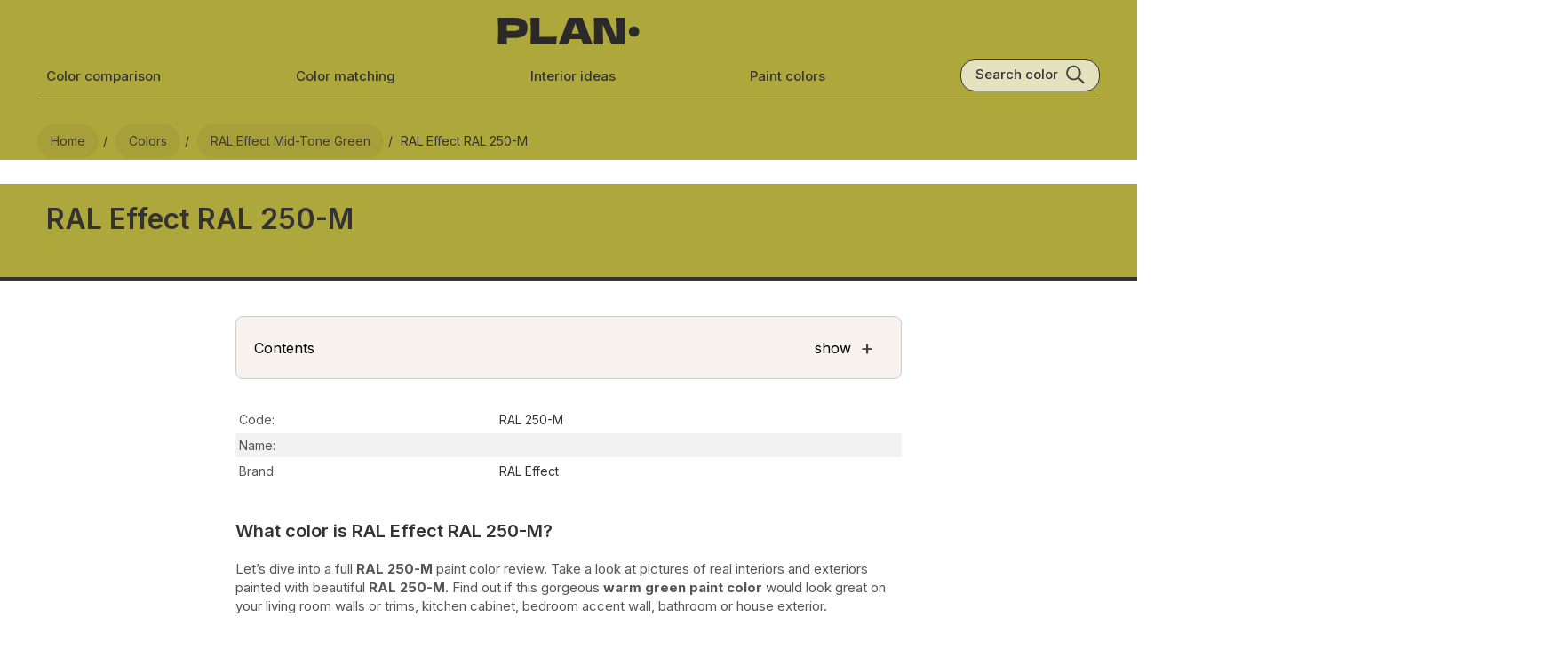

--- FILE ---
content_type: text/html; charset=utf-8
request_url: https://plan-home.com/color/ral-250-m
body_size: 12007
content:
<!DOCTYPE html><html lang="en-US"><head><meta charSet="utf-8" data-next-head=""/><meta name="viewport" content="width=device-width, initial-scale=1.0" data-next-head=""/><script type="text/javascript" async="" data-noptimize="1" data-cfasync="false" src="//scripts.pubnation.com/tags/8f247a18-935a-44d2-9b2f-a95a3602e354.js" data-next-head=""></script><meta http-equiv="Content-Type" content="text/html; charset=utf-8" data-next-head=""/><meta name="apple-mobile-web-app-title" content="Plan Home" data-next-head=""/><meta name="mobile-web-app-capable" content="yes" data-next-head=""/><meta name="apple-mobile-web-app-status-bar-style" content="black-translucent" data-next-head=""/><link rel="icon" type="image/svg+xml" href="/static/icons/favicon.svg" data-next-head=""/><link rel="icon" type="image/x-icon" href="/favicon.ico" data-next-head=""/><link rel="shortcut icon" type="image/x-icon" href="/favicon.ico" data-next-head=""/><link rel="apple-touch-icon" sizes="180x180" href="/static/icons/apple-touch-icon.png" data-next-head=""/><link rel="icon" type="image/png" sizes="32x32" href="/static/icons/favicon-32x32.png" data-next-head=""/><link rel="icon" type="image/png" sizes="16x16" href="/static/icons/favicon-16x16.png" data-next-head=""/><meta name="msapplication-TileColor" content="#efeee9" data-next-head=""/><meta name="msapplication-TileImage" content="/images/icons/tile-icon-150x150.png" data-next-head=""/><meta name="msapplication-config" content="/browserconfig.xml" data-next-head=""/><link rel="manifest" href="/manifest.json" data-next-head=""/><meta property="og:locale" content="en_US" data-next-head=""/><meta property="og:type" content="website" data-next-head=""/><meta property="og:site_name" content="PLAN" data-next-head=""/><meta name="twitter:card" content="summary" data-next-head=""/><meta name="twitter:site" content="@PLAN_HOME_COM" data-next-head=""/><meta name="ahrefs-site-verification" content="e382720f5de92e8f0923ef3340d454029c4b0bbc30d415b04f47cc56f4cdc129" data-next-head=""/><meta name="robots" content="index, follow, max-image-preview:large, max-snippet:-1, max-video-preview:-1" data-next-head=""/><link rel="dns-prefetch" href="https://scripts.pubnation.com" crossorigin="" data-next-head=""/><link rel="preconnect" href="https://scripts.pubnation.com" crossorigin="" data-next-head=""/><title data-next-head="">RAL Effect  RAL 250-M paint color</title><meta name="theme-color" content="#AEA73B" data-next-head=""/><meta name="description" content="23 pictures of color in real spaces. Explore RAL Effect RAL 250-M color review, equivalents, undertones, and coordinating colors" data-next-head=""/><meta name="keywords" content="RAL Effect, RAL 250-M, ,  paint, color, photo" data-next-head=""/><link rel="canonical" itemprop="url" href="https://plan-home.com/color/ral-250-m" data-next-head=""/><meta property="og:url" content="https://plan-home.com/color/ral-250-m" data-next-head=""/><meta property="og:title" content="RAL Effect  RAL 250-M paint color" data-next-head=""/><meta property="og:description" content="23 pictures of color in real spaces. Explore RAL Effect RAL 250-M color review, equivalents, undertones, and coordinating colors" data-next-head=""/><meta name="twitter:title" content="RAL Effect  RAL 250-M paint color" data-next-head=""/><meta name="twitter:description" content="23 pictures of color in real spaces. Explore RAL Effect RAL 250-M color review, equivalents, undertones, and coordinating colors" data-next-head=""/><meta property="og:image" content="https://plan-home.com/uploads/color_cover/color_cover/ral-250-m.webp" data-next-head=""/><meta name="twitter:image" content="https://plan-home.com/uploads/color_cover/color_cover/ral-250-m.webp" data-next-head=""/><link rel="preload" href="/_next/static/media/83afe278b6a6bb3c-s.p.3a6ba036.woff2" as="font" type="font/woff2" crossorigin="anonymous" data-next-font="size-adjust"/><link rel="preload" href="/_next/static/chunks/505ed7978ad971e8.css" as="style"/><link rel="preload" href="/_next/static/chunks/209d6a2713b3558e.css" as="style"/><link rel="preload" href="/_next/static/chunks/7f01dcedd27181df.css" as="style"/><link rel="preload" href="/_next/static/chunks/1afb04dcf430177c.css" as="style"/><link rel="preload" href="/_next/static/chunks/5419de21fc42545f.css" as="style"/><meta itemProp="logo" content="https://plan-home.com/static/images/plan-home-logo-red.svg" data-next-head=""/><script id="site-schema" type="application/ld+json">{"@context":"http://www.schema.org","@type":"WebSite","name":"PLAN-HOME","description":"Explore 11542 paint colors and find inspiration for your interior. Discover comprehensive wall color reviews with real interior photos, color matching options, and equivalent color suggestions.","image":"https://plan-home.com/static/images/plan-home-logo-red.svg","url":"https://plan-home.com/","sameAs":"https://twitter.com/PLAN_HOME_COM"}</script><link rel="stylesheet" href="/_next/static/chunks/505ed7978ad971e8.css" data-n-g=""/><link rel="stylesheet" href="/_next/static/chunks/209d6a2713b3558e.css" data-n-p=""/><link rel="stylesheet" href="/_next/static/chunks/7f01dcedd27181df.css"/><link rel="stylesheet" href="/_next/static/chunks/1afb04dcf430177c.css"/><link rel="stylesheet" href="/_next/static/chunks/5419de21fc42545f.css"/><noscript data-n-css=""></noscript><script defer="" noModule="" src="/_next/static/chunks/a6dad97d9634a72d.js"></script><script defer="" src="/_next/static/chunks/f2f883063d88a3b5.js"></script><script defer="" src="/_next/static/chunks/be2b352f18cec2c6.js"></script><script defer="" src="/_next/static/chunks/e0922f0799a3e929.js"></script><script defer="" src="/_next/static/chunks/5bd7ff7fc70be61d.js"></script><script defer="" src="/_next/static/chunks/0a56ae14f8b91bea.js"></script><script defer="" src="/_next/static/chunks/927a7f511689dc88.js"></script><script defer="" src="/_next/static/chunks/db7cacfab19ee2eb.js"></script><script defer="" src="/_next/static/chunks/4182f0d1bb2c8c7f.js"></script><script defer="" src="/_next/static/chunks/8fafdb0b866ab422.js"></script><script src="/_next/static/chunks/f28d6590eab46876.js" defer=""></script><script src="/_next/static/chunks/dd3a969882e6baeb.js" defer=""></script><script src="/_next/static/chunks/666c497e9dfced8a.js" defer=""></script><script src="/_next/static/chunks/f296ced001168db5.js" defer=""></script><script src="/_next/static/chunks/turbopack-79140dab12f525b5.js" defer=""></script><script src="/_next/static/chunks/dd4f02bef6a9fed4.js" defer=""></script><script src="/_next/static/chunks/003a81b6fdba1890.js" defer=""></script><script src="/_next/static/chunks/turbopack-99fe649ef0db3bfa.js" defer=""></script><script src="/_next/static/rPWJ5nUezm8Ei7LMiDcn3/_ssgManifest.js" defer=""></script><script src="/_next/static/rPWJ5nUezm8Ei7LMiDcn3/_buildManifest.js" defer=""></script><style id="__jsx-721891735">:root{--hfont:'Inter', 'Inter Fallback',Roboto,sans-serif;--font:'Inter', 'Inter Fallback',Roboto,sans-serif}</style></head><body><link rel="preload" as="image" href="/images/menu-black.svg"/><link rel="preload" as="image" href="/static/images/plan-home-logo-black.svg"/><link rel="preload" as="image" href="/images/search-black.svg"/><link rel="preload" as="image" href="/uploads/color_image/ral-250-m-23_mDXfgtp.webp"/><link rel="preload" as="image" href="/uploads/color_image/ral-250-m-22_buwM5Dz.webp"/><link rel="preload" as="image" href="/uploads/color_image/ral-250-m-21_oL0diz0.webp"/><link rel="preload" as="image" href="/uploads/color_image/ral-250-m-20_fLrbTzH.webp"/><link rel="preload" as="image" href="/uploads/color_image/ral-250-m-19_jnsspDz.webp"/><link rel="preload" as="image" href="/uploads/color_image/ral-250-m-18_T4IWgjq.webp"/><link rel="preload" as="image" href="/uploads/color_image/ral-250-m-17_1rTXdzR.webp"/><link rel="preload" as="image" href="/uploads/color_image/ral-250-m-16_9hYp8UJ.webp"/><link rel="preload" as="image" href="/uploads/color_image/ral-250-m-15_t5OWmIj.webp"/><link rel="preload" as="image" href="/uploads/color_image/ral-250-m-14_5zQGfRi.webp"/><link rel="preload" as="image" href="/uploads/color_image/ral-250-m-13_uX8Sq7i.webp"/><link rel="preload" as="image" href="/uploads/color_image/ral-250-m-12_vDCtZLm.webp"/><link rel="preload" as="image" href="/uploads/color_image/ral-250-m-11_sAhueqT.webp"/><link rel="preload" as="image" href="/uploads/color_image/ral-250-m-10_iN8SvaA.webp"/><link rel="preload" as="image" href="/uploads/color_image/ral-250-m-9_OpW6SfX.webp"/><link rel="preload" as="image" href="/uploads/color_image/ral-250-m-8_nnPtzl4.webp"/><link rel="preload" as="image" href="/uploads/color_image/ral-250-m-7_cPPsJTb.webp"/><link rel="preload" as="image" href="/uploads/color_image/ral-250-m-6_irudXCH.webp"/><link rel="preload" as="image" href="/uploads/color_image/ral-250-m-5_J00Y755.webp"/><link rel="preload" as="image" href="/uploads/color_image/ral-250-m-4_NisPKKT.webp"/><link rel="preload" as="image" href="/uploads/color_image/ral-250-m-3_8GEgidn.webp"/><link rel="preload" as="image" href="/uploads/color_image/ral-250-m-2_uJfU7le.webp"/><link rel="preload" as="image" href="/uploads/color_image/ral-250-m-1_rYVuupj.webp"/><link rel="preload" as="image" href="/static/images/samplize/samplize-wall-color.webp"/><link rel="preload" as="image" href="/static/images/samplize/samplize-logo.svg"/><link rel="preload" as="image" href="/static/images/samplize/peel.svg"/><link rel="preload" as="image" href="/static/images/samplize/paint.svg"/><link rel="preload" as="image" href="/static/images/samplize/delivery.svg"/><link rel="preload" as="image" href="/static/logo/behr-logo.svg"/><link rel="preload" as="image" href="/static/logo/farrow-and-ball-logo.webp"/><link rel="preload" as="image" href="/static/logo/sherwin-williams-logo.svg"/><link rel="preload" as="image" href="/static/logo/benjamin-moore-logo.svg"/><link rel="preload" as="image" href="/static/logo/ncs-logo.svg"/><link rel="preload" as="image" href="/static/logo/ral-logo.svg"/><link rel="preload" as="image" href="/static/icons/copy.svg"/><link rel="preload" as="image" href="/static/icons/long-arrow-white.svg"/><link rel="preload" as="image" href="/static/icons/chevron-right-black.svg"/><link rel="preload" as="image" href="/uploads/color_cover/color_cover/ral-250-4.webp"/><link rel="preload" as="image" href="/uploads/color_cover/color_cover/n391.webp"/><link rel="preload" as="image" href="/uploads/color_cover/color_cover/hep-green-sw-6704.webp"/><link rel="preload" as="image" href="/uploads/color_cover/color_cover/high-strung-sw-6705.webp"/><link rel="preload" as="image" href="/uploads/color_cover/color_cover/crispy-gold-sw-6699.webp"/><link rel="preload" as="image" href="/static/images/plan-home-logo-red.svg"/><div id="__next"><div class="App app-content"><div><div class="Row" style="background:#AEA73B"><div class="page-content-wide"><div class="HeaderTheme-module__nTX6eq__headerTheme" style="background-color:#AEA73B"></div><header class="page-header"><div class="Row Centered"><div class="Relative mobile-shown"><button type="button" class="page-header-icon-link" aria-label="Toggle menu" aria-expanded="false"><img src="/images/menu-black.svg" alt="Menu" class="page-header-icon"/></button></div><div class="Flexchild"></div><a href="/" title="PLAN Home Homepage" class="page-logo-link"><img src="/static/images/plan-home-logo-black.svg" alt="Paint colors from Plan Home" class="color-logo"/></a><div class="Flexchild"></div><button type="button" class="page-header-icon-link mobile-shown" aria-label="Search"><img src="/images/search-black.svg" alt="Search colors by name or code" class="page-header-icon"/></button></div><div class="Row Wrap Center Space-between"><a href="/compare-colors" title="Color comparison" class="page-header-link mobile-hidden ">Color comparison</a><a href="/match-colors" title="Color matching tool" class="page-header-link mobile-hidden ">Color matching</a><a href="/interior" title="Interior ideas" class="page-header-link mobile-hidden ">Interior ideas</a><a href="/colors" title="Wall paint colors" class="page-header-link mobile-hidden ">Paint colors</a><div class="search-block mobile-hidden Row"><div class="search-title">Search color</div><img src="/images/search-black.svg" class="search-icon" alt="Search color by name" title="Search color by name"/></div></div><div class="page-header-bottom mobile-hidden"></div></header><nav aria-label="Breadcrumb"><ul class="breadcrumb "><li><a href="/" title="Plan Home Main Page"><span>Home</span></a></li><li><a href="/colors" title="All paint colors"><span>Colors</span></a></li><li><a href="/colors/medium-green-ral-effect-colors" title="RAL Effect Mid-tone Green colors"><span>RAL Effect mid-tone Green</span></a></li><li><span>RAL Effect RAL 250-M</span></li></ul></nav></div></div><main><article><div class="Color-module__-0g49q__colorHeaderBlock" style="background:#AEA73B"><div class="page-content-wide"><h1 class="Color-module__-0g49q__colorName">RAL Effect  RAL 250-M</h1></div></div><div class="Row"><div class="color-content"><section id="color-description" class="color-block"><div role="navigation" aria-labelledby="page-contents" class="color-contents-header"><div class="Row Center"><div id="page-contents" class="Flexchild">Contents</div><div>show</div><div class="color-contents-icon">+</div></div></div><table class="color-table"><tbody><tr class=""><td class="color-property-header">Code:</td><td class="color-property-value">RAL 250-M</td></tr><tr class=""><td class="color-property-header">Name:</td><td class="color-property-value"></td></tr><tr class=""><td class="color-property-header">Brand:</td><td class="color-property-value">RAL Effect</td></tr></tbody></table><h2 class="color-description-block-h2">What color is RAL Effect RAL 250-M?</h2><div class="color-description-block"><p>Let’s dive into a full<!-- --> <strong>RAL 250-M</strong> <!-- -->paint color review.     Take a look at pictures of real interiors and exteriors painted with beautiful<!-- --> <strong>RAL 250-M</strong>. Find out if this gorgeous<!-- --> <strong>warm green paint color</strong> would look great on your living room walls or trims, kitchen cabinet, bedroom accent wall, bathroom or house exterior.</p></div></section><section id="reviews"><div class="color-content"><h2 class="ColorThread-module__0EMUVW__threadTitle">RAL Effect RAL 250-M reviews<span class="ColorThread-module__0EMUVW__imageCount"> (<!-- -->23<!-- --> photos)</span></h2><p class="ColorThread-module__0EMUVW__threadDescription">View the photos of real spaces painted with this <strong>green</strong> that were not included in specific categories.Close-ups, painted furniture, storages and dressers, hallways, stairs and ceilings.</p><div class="ColorThread-module__0EMUVW__threadRow" style="cursor:grab"><div class="ColorThreadImage-module__YpKDZW__imageWrapper"><img src="/uploads/color_image/ral-250-m-23_mDXfgtp.webp" class="ColorThreadImage-module__YpKDZW__threadImage" style="width:422px;height:280px" alt="RAL Effect RAL 250-M wall" draggable="false"/><div class="ColorThreadImage-module__YpKDZW__imageSource">Plan Home visualization</div><div class="ColorThreadImage-module__YpKDZW__expandIcon"><svg width="18" height="18" viewBox="0 0 24 24" fill="none" xmlns="http://www.w3.org/2000/svg"><path d="M15 3H21V9" stroke="currentColor" stroke-width="2" stroke-linecap="round" stroke-linejoin="round"></path><path d="M9 21H3V15" stroke="currentColor" stroke-width="2" stroke-linecap="round" stroke-linejoin="round"></path><path d="M21 3L14 10" stroke="currentColor" stroke-width="2" stroke-linecap="round" stroke-linejoin="round"></path><path d="M3 21L10 14" stroke="currentColor" stroke-width="2" stroke-linecap="round" stroke-linejoin="round"></path></svg></div></div><div class="ColorThreadImage-module__YpKDZW__imageWrapper"><img src="/uploads/color_image/ral-250-m-22_buwM5Dz.webp" class="ColorThreadImage-module__YpKDZW__threadImage" style="width:422px;height:280px" alt="RAL Effect RAL 250-M bathroom" draggable="false"/><div class="ColorThreadImage-module__YpKDZW__imageSource">Plan Home visualization</div><div class="ColorThreadImage-module__YpKDZW__expandIcon"><svg width="18" height="18" viewBox="0 0 24 24" fill="none" xmlns="http://www.w3.org/2000/svg"><path d="M15 3H21V9" stroke="currentColor" stroke-width="2" stroke-linecap="round" stroke-linejoin="round"></path><path d="M9 21H3V15" stroke="currentColor" stroke-width="2" stroke-linecap="round" stroke-linejoin="round"></path><path d="M21 3L14 10" stroke="currentColor" stroke-width="2" stroke-linecap="round" stroke-linejoin="round"></path><path d="M3 21L10 14" stroke="currentColor" stroke-width="2" stroke-linecap="round" stroke-linejoin="round"></path></svg></div></div><div class="ColorThreadImage-module__YpKDZW__imageWrapper"><img src="/uploads/color_image/ral-250-m-21_oL0diz0.webp" class="ColorThreadImage-module__YpKDZW__threadImage" style="width:187px;height:280px" alt="RAL Effect RAL 250-M minimalist bathroom" draggable="false"/><div class="ColorThreadImage-module__YpKDZW__imageSource">Plan Home visualization</div><div class="ColorThreadImage-module__YpKDZW__expandIcon"><svg width="18" height="18" viewBox="0 0 24 24" fill="none" xmlns="http://www.w3.org/2000/svg"><path d="M15 3H21V9" stroke="currentColor" stroke-width="2" stroke-linecap="round" stroke-linejoin="round"></path><path d="M9 21H3V15" stroke="currentColor" stroke-width="2" stroke-linecap="round" stroke-linejoin="round"></path><path d="M21 3L14 10" stroke="currentColor" stroke-width="2" stroke-linecap="round" stroke-linejoin="round"></path><path d="M3 21L10 14" stroke="currentColor" stroke-width="2" stroke-linecap="round" stroke-linejoin="round"></path></svg></div></div><div class="ColorThreadImage-module__YpKDZW__imageWrapper"><img src="/uploads/color_image/ral-250-m-20_fLrbTzH.webp" class="ColorThreadImage-module__YpKDZW__threadImage" style="width:422px;height:280px" alt="RAL Effect RAL 250-M kitchen painted backsplash" draggable="false"/><div class="ColorThreadImage-module__YpKDZW__imageSource">Plan Home visualization</div><div class="ColorThreadImage-module__YpKDZW__expandIcon"><svg width="18" height="18" viewBox="0 0 24 24" fill="none" xmlns="http://www.w3.org/2000/svg"><path d="M15 3H21V9" stroke="currentColor" stroke-width="2" stroke-linecap="round" stroke-linejoin="round"></path><path d="M9 21H3V15" stroke="currentColor" stroke-width="2" stroke-linecap="round" stroke-linejoin="round"></path><path d="M21 3L14 10" stroke="currentColor" stroke-width="2" stroke-linecap="round" stroke-linejoin="round"></path><path d="M3 21L10 14" stroke="currentColor" stroke-width="2" stroke-linecap="round" stroke-linejoin="round"></path></svg></div></div><div class="ColorThreadImage-module__YpKDZW__imageWrapper"><img src="/uploads/color_image/ral-250-m-19_jnsspDz.webp" class="ColorThreadImage-module__YpKDZW__threadImage" style="width:422px;height:280px" alt="RAL Effect RAL 250-M kitchen backsplash" draggable="false"/><div class="ColorThreadImage-module__YpKDZW__imageSource">Plan Home visualization</div><div class="ColorThreadImage-module__YpKDZW__expandIcon"><svg width="18" height="18" viewBox="0 0 24 24" fill="none" xmlns="http://www.w3.org/2000/svg"><path d="M15 3H21V9" stroke="currentColor" stroke-width="2" stroke-linecap="round" stroke-linejoin="round"></path><path d="M9 21H3V15" stroke="currentColor" stroke-width="2" stroke-linecap="round" stroke-linejoin="round"></path><path d="M21 3L14 10" stroke="currentColor" stroke-width="2" stroke-linecap="round" stroke-linejoin="round"></path><path d="M3 21L10 14" stroke="currentColor" stroke-width="2" stroke-linecap="round" stroke-linejoin="round"></path></svg></div></div><div class="ColorThreadImage-module__YpKDZW__imageWrapper"><img src="/uploads/color_image/ral-250-m-18_T4IWgjq.webp" class="ColorThreadImage-module__YpKDZW__threadImage" style="width:422px;height:280px" alt="RAL Effect RAL 250-M living room interior" draggable="false"/><div class="ColorThreadImage-module__YpKDZW__imageSource">Plan Home visualization</div><div class="ColorThreadImage-module__YpKDZW__expandIcon"><svg width="18" height="18" viewBox="0 0 24 24" fill="none" xmlns="http://www.w3.org/2000/svg"><path d="M15 3H21V9" stroke="currentColor" stroke-width="2" stroke-linecap="round" stroke-linejoin="round"></path><path d="M9 21H3V15" stroke="currentColor" stroke-width="2" stroke-linecap="round" stroke-linejoin="round"></path><path d="M21 3L14 10" stroke="currentColor" stroke-width="2" stroke-linecap="round" stroke-linejoin="round"></path><path d="M3 21L10 14" stroke="currentColor" stroke-width="2" stroke-linecap="round" stroke-linejoin="round"></path></svg></div></div><div class="ColorThreadImage-module__YpKDZW__imageWrapper"><img src="/uploads/color_image/ral-250-m-17_1rTXdzR.webp" class="ColorThreadImage-module__YpKDZW__threadImage" style="width:422px;height:280px" alt="RAL Effect RAL 250-M kitchen review" draggable="false"/><div class="ColorThreadImage-module__YpKDZW__imageSource">Plan Home visualization</div><div class="ColorThreadImage-module__YpKDZW__expandIcon"><svg width="18" height="18" viewBox="0 0 24 24" fill="none" xmlns="http://www.w3.org/2000/svg"><path d="M15 3H21V9" stroke="currentColor" stroke-width="2" stroke-linecap="round" stroke-linejoin="round"></path><path d="M9 21H3V15" stroke="currentColor" stroke-width="2" stroke-linecap="round" stroke-linejoin="round"></path><path d="M21 3L14 10" stroke="currentColor" stroke-width="2" stroke-linecap="round" stroke-linejoin="round"></path><path d="M3 21L10 14" stroke="currentColor" stroke-width="2" stroke-linecap="round" stroke-linejoin="round"></path></svg></div></div><div class="ColorThreadImage-module__YpKDZW__imageWrapper"><img src="/uploads/color_image/ral-250-m-16_9hYp8UJ.webp" class="ColorThreadImage-module__YpKDZW__threadImage" style="width:398px;height:280px" alt="RAL Effect RAL 250-M kitchen cabinets" draggable="false"/><div class="ColorThreadImage-module__YpKDZW__imageSource">Plan Home visualization</div><div class="ColorThreadImage-module__YpKDZW__expandIcon"><svg width="18" height="18" viewBox="0 0 24 24" fill="none" xmlns="http://www.w3.org/2000/svg"><path d="M15 3H21V9" stroke="currentColor" stroke-width="2" stroke-linecap="round" stroke-linejoin="round"></path><path d="M9 21H3V15" stroke="currentColor" stroke-width="2" stroke-linecap="round" stroke-linejoin="round"></path><path d="M21 3L14 10" stroke="currentColor" stroke-width="2" stroke-linecap="round" stroke-linejoin="round"></path><path d="M3 21L10 14" stroke="currentColor" stroke-width="2" stroke-linecap="round" stroke-linejoin="round"></path></svg></div></div><div class="ColorThreadImage-module__YpKDZW__imageWrapper"><img src="/uploads/color_image/ral-250-m-15_t5OWmIj.webp" class="ColorThreadImage-module__YpKDZW__threadImage" style="width:391px;height:280px" alt="RAL Effect RAL 250-M kitchen cabinets" draggable="false"/><div class="ColorThreadImage-module__YpKDZW__imageSource">Plan Home visualization</div><div class="ColorThreadImage-module__YpKDZW__expandIcon"><svg width="18" height="18" viewBox="0 0 24 24" fill="none" xmlns="http://www.w3.org/2000/svg"><path d="M15 3H21V9" stroke="currentColor" stroke-width="2" stroke-linecap="round" stroke-linejoin="round"></path><path d="M9 21H3V15" stroke="currentColor" stroke-width="2" stroke-linecap="round" stroke-linejoin="round"></path><path d="M21 3L14 10" stroke="currentColor" stroke-width="2" stroke-linecap="round" stroke-linejoin="round"></path><path d="M3 21L10 14" stroke="currentColor" stroke-width="2" stroke-linecap="round" stroke-linejoin="round"></path></svg></div></div><div class="ColorThreadImage-module__YpKDZW__imageWrapper"><img src="/uploads/color_image/ral-250-m-14_5zQGfRi.webp" class="ColorThreadImage-module__YpKDZW__threadImage" style="width:396px;height:280px" alt="RAL Effect RAL 250-M kitchen cabinets" draggable="false"/><div class="ColorThreadImage-module__YpKDZW__imageSource">Plan Home visualization</div><div class="ColorThreadImage-module__YpKDZW__expandIcon"><svg width="18" height="18" viewBox="0 0 24 24" fill="none" xmlns="http://www.w3.org/2000/svg"><path d="M15 3H21V9" stroke="currentColor" stroke-width="2" stroke-linecap="round" stroke-linejoin="round"></path><path d="M9 21H3V15" stroke="currentColor" stroke-width="2" stroke-linecap="round" stroke-linejoin="round"></path><path d="M21 3L14 10" stroke="currentColor" stroke-width="2" stroke-linecap="round" stroke-linejoin="round"></path><path d="M3 21L10 14" stroke="currentColor" stroke-width="2" stroke-linecap="round" stroke-linejoin="round"></path></svg></div></div><div class="ColorThreadImage-module__YpKDZW__imageWrapper"><img src="/uploads/color_image/ral-250-m-13_uX8Sq7i.webp" class="ColorThreadImage-module__YpKDZW__threadImage" style="width:372px;height:280px" alt="RAL Effect RAL 250-M small kitchen cabinets" draggable="false"/><div class="ColorThreadImage-module__YpKDZW__imageSource">Plan Home visualization</div><div class="ColorThreadImage-module__YpKDZW__expandIcon"><svg width="18" height="18" viewBox="0 0 24 24" fill="none" xmlns="http://www.w3.org/2000/svg"><path d="M15 3H21V9" stroke="currentColor" stroke-width="2" stroke-linecap="round" stroke-linejoin="round"></path><path d="M9 21H3V15" stroke="currentColor" stroke-width="2" stroke-linecap="round" stroke-linejoin="round"></path><path d="M21 3L14 10" stroke="currentColor" stroke-width="2" stroke-linecap="round" stroke-linejoin="round"></path><path d="M3 21L10 14" stroke="currentColor" stroke-width="2" stroke-linecap="round" stroke-linejoin="round"></path></svg></div></div><div class="ColorThreadImage-module__YpKDZW__imageWrapper"><img src="/uploads/color_image/ral-250-m-12_vDCtZLm.webp" class="ColorThreadImage-module__YpKDZW__threadImage" style="width:328px;height:280px" alt="RAL Effect RAL 250-M kitchen cabinets" draggable="false"/><div class="ColorThreadImage-module__YpKDZW__imageSource">Plan Home visualization</div><div class="ColorThreadImage-module__YpKDZW__expandIcon"><svg width="18" height="18" viewBox="0 0 24 24" fill="none" xmlns="http://www.w3.org/2000/svg"><path d="M15 3H21V9" stroke="currentColor" stroke-width="2" stroke-linecap="round" stroke-linejoin="round"></path><path d="M9 21H3V15" stroke="currentColor" stroke-width="2" stroke-linecap="round" stroke-linejoin="round"></path><path d="M21 3L14 10" stroke="currentColor" stroke-width="2" stroke-linecap="round" stroke-linejoin="round"></path><path d="M3 21L10 14" stroke="currentColor" stroke-width="2" stroke-linecap="round" stroke-linejoin="round"></path></svg></div></div><div class="ColorThreadImage-module__YpKDZW__imageWrapper"><img src="/uploads/color_image/ral-250-m-11_sAhueqT.webp" class="ColorThreadImage-module__YpKDZW__threadImage" style="width:371px;height:280px" alt="RAL Effect RAL 250-M victorian house interior" draggable="false"/><div class="ColorThreadImage-module__YpKDZW__imageSource">Plan Home visualization</div><div class="ColorThreadImage-module__YpKDZW__expandIcon"><svg width="18" height="18" viewBox="0 0 24 24" fill="none" xmlns="http://www.w3.org/2000/svg"><path d="M15 3H21V9" stroke="currentColor" stroke-width="2" stroke-linecap="round" stroke-linejoin="round"></path><path d="M9 21H3V15" stroke="currentColor" stroke-width="2" stroke-linecap="round" stroke-linejoin="round"></path><path d="M21 3L14 10" stroke="currentColor" stroke-width="2" stroke-linecap="round" stroke-linejoin="round"></path><path d="M3 21L10 14" stroke="currentColor" stroke-width="2" stroke-linecap="round" stroke-linejoin="round"></path></svg></div></div><div class="ColorThreadImage-module__YpKDZW__imageWrapper"><img src="/uploads/color_image/ral-250-m-10_iN8SvaA.webp" class="ColorThreadImage-module__YpKDZW__threadImage" style="width:422px;height:280px" alt="RAL Effect RAL 250-M kidsroom interior, children&#x27;s room" draggable="false"/><div class="ColorThreadImage-module__YpKDZW__imageSource">Plan Home visualization</div><div class="ColorThreadImage-module__YpKDZW__expandIcon"><svg width="18" height="18" viewBox="0 0 24 24" fill="none" xmlns="http://www.w3.org/2000/svg"><path d="M15 3H21V9" stroke="currentColor" stroke-width="2" stroke-linecap="round" stroke-linejoin="round"></path><path d="M9 21H3V15" stroke="currentColor" stroke-width="2" stroke-linecap="round" stroke-linejoin="round"></path><path d="M21 3L14 10" stroke="currentColor" stroke-width="2" stroke-linecap="round" stroke-linejoin="round"></path><path d="M3 21L10 14" stroke="currentColor" stroke-width="2" stroke-linecap="round" stroke-linejoin="round"></path></svg></div></div><div class="ColorThreadImage-module__YpKDZW__imageWrapper"><img src="/uploads/color_image/ral-250-m-9_OpW6SfX.webp" class="ColorThreadImage-module__YpKDZW__threadImage" style="width:426px;height:280px" alt="RAL Effect RAL 250-M modern interior" draggable="false"/><div class="ColorThreadImage-module__YpKDZW__imageSource">Plan Home visualization</div><div class="ColorThreadImage-module__YpKDZW__expandIcon"><svg width="18" height="18" viewBox="0 0 24 24" fill="none" xmlns="http://www.w3.org/2000/svg"><path d="M15 3H21V9" stroke="currentColor" stroke-width="2" stroke-linecap="round" stroke-linejoin="round"></path><path d="M9 21H3V15" stroke="currentColor" stroke-width="2" stroke-linecap="round" stroke-linejoin="round"></path><path d="M21 3L14 10" stroke="currentColor" stroke-width="2" stroke-linecap="round" stroke-linejoin="round"></path><path d="M3 21L10 14" stroke="currentColor" stroke-width="2" stroke-linecap="round" stroke-linejoin="round"></path></svg></div></div><div class="ColorThreadImage-module__YpKDZW__imageWrapper"><img src="/uploads/color_image/ral-250-m-8_nnPtzl4.webp" class="ColorThreadImage-module__YpKDZW__threadImage" style="width:426px;height:280px" alt="RAL Effect RAL 250-M living room interior" draggable="false"/><div class="ColorThreadImage-module__YpKDZW__imageSource">Plan Home visualization</div><div class="ColorThreadImage-module__YpKDZW__expandIcon"><svg width="18" height="18" viewBox="0 0 24 24" fill="none" xmlns="http://www.w3.org/2000/svg"><path d="M15 3H21V9" stroke="currentColor" stroke-width="2" stroke-linecap="round" stroke-linejoin="round"></path><path d="M9 21H3V15" stroke="currentColor" stroke-width="2" stroke-linecap="round" stroke-linejoin="round"></path><path d="M21 3L14 10" stroke="currentColor" stroke-width="2" stroke-linecap="round" stroke-linejoin="round"></path><path d="M3 21L10 14" stroke="currentColor" stroke-width="2" stroke-linecap="round" stroke-linejoin="round"></path></svg></div></div><div class="ColorThreadImage-module__YpKDZW__imageWrapper"><img src="/uploads/color_image/ral-250-m-7_cPPsJTb.webp" class="ColorThreadImage-module__YpKDZW__threadImage" style="width:426px;height:280px" alt="RAL Effect RAL 250-M cozy living room" draggable="false"/><div class="ColorThreadImage-module__YpKDZW__imageSource">Plan Home visualization</div><div class="ColorThreadImage-module__YpKDZW__expandIcon"><svg width="18" height="18" viewBox="0 0 24 24" fill="none" xmlns="http://www.w3.org/2000/svg"><path d="M15 3H21V9" stroke="currentColor" stroke-width="2" stroke-linecap="round" stroke-linejoin="round"></path><path d="M9 21H3V15" stroke="currentColor" stroke-width="2" stroke-linecap="round" stroke-linejoin="round"></path><path d="M21 3L14 10" stroke="currentColor" stroke-width="2" stroke-linecap="round" stroke-linejoin="round"></path><path d="M3 21L10 14" stroke="currentColor" stroke-width="2" stroke-linecap="round" stroke-linejoin="round"></path></svg></div></div><div class="ColorThreadImage-module__YpKDZW__imageWrapper"><img src="/uploads/color_image/ral-250-m-6_irudXCH.webp" class="ColorThreadImage-module__YpKDZW__threadImage" style="width:422px;height:280px" alt="RAL Effect RAL 250-M living room" draggable="false"/><div class="ColorThreadImage-module__YpKDZW__imageSource">Plan Home visualization</div><div class="ColorThreadImage-module__YpKDZW__expandIcon"><svg width="18" height="18" viewBox="0 0 24 24" fill="none" xmlns="http://www.w3.org/2000/svg"><path d="M15 3H21V9" stroke="currentColor" stroke-width="2" stroke-linecap="round" stroke-linejoin="round"></path><path d="M9 21H3V15" stroke="currentColor" stroke-width="2" stroke-linecap="round" stroke-linejoin="round"></path><path d="M21 3L14 10" stroke="currentColor" stroke-width="2" stroke-linecap="round" stroke-linejoin="round"></path><path d="M3 21L10 14" stroke="currentColor" stroke-width="2" stroke-linecap="round" stroke-linejoin="round"></path></svg></div></div><div class="ColorThreadImage-module__YpKDZW__imageWrapper"><img src="/uploads/color_image/ral-250-m-5_J00Y755.webp" class="ColorThreadImage-module__YpKDZW__threadImage" style="width:422px;height:280px" alt="RAL Effect RAL 250-M living room walls" draggable="false"/><div class="ColorThreadImage-module__YpKDZW__imageSource">Plan Home visualization</div><div class="ColorThreadImage-module__YpKDZW__expandIcon"><svg width="18" height="18" viewBox="0 0 24 24" fill="none" xmlns="http://www.w3.org/2000/svg"><path d="M15 3H21V9" stroke="currentColor" stroke-width="2" stroke-linecap="round" stroke-linejoin="round"></path><path d="M9 21H3V15" stroke="currentColor" stroke-width="2" stroke-linecap="round" stroke-linejoin="round"></path><path d="M21 3L14 10" stroke="currentColor" stroke-width="2" stroke-linecap="round" stroke-linejoin="round"></path><path d="M3 21L10 14" stroke="currentColor" stroke-width="2" stroke-linecap="round" stroke-linejoin="round"></path></svg></div></div><div class="ColorThreadImage-module__YpKDZW__imageWrapper"><img src="/uploads/color_image/ral-250-m-4_NisPKKT.webp" class="ColorThreadImage-module__YpKDZW__threadImage" style="width:422px;height:280px" alt="RAL Effect RAL 250-M living room" draggable="false"/><div class="ColorThreadImage-module__YpKDZW__imageSource">Plan Home visualization</div><div class="ColorThreadImage-module__YpKDZW__expandIcon"><svg width="18" height="18" viewBox="0 0 24 24" fill="none" xmlns="http://www.w3.org/2000/svg"><path d="M15 3H21V9" stroke="currentColor" stroke-width="2" stroke-linecap="round" stroke-linejoin="round"></path><path d="M9 21H3V15" stroke="currentColor" stroke-width="2" stroke-linecap="round" stroke-linejoin="round"></path><path d="M21 3L14 10" stroke="currentColor" stroke-width="2" stroke-linecap="round" stroke-linejoin="round"></path><path d="M3 21L10 14" stroke="currentColor" stroke-width="2" stroke-linecap="round" stroke-linejoin="round"></path></svg></div></div><div class="ColorThreadImage-module__YpKDZW__imageWrapper"><img src="/uploads/color_image/ral-250-m-3_8GEgidn.webp" class="ColorThreadImage-module__YpKDZW__threadImage" style="width:422px;height:280px" alt="RAL Effect RAL 250-M japandi interior" draggable="false"/><div class="ColorThreadImage-module__YpKDZW__imageSource">Plan Home visualization</div><div class="ColorThreadImage-module__YpKDZW__expandIcon"><svg width="18" height="18" viewBox="0 0 24 24" fill="none" xmlns="http://www.w3.org/2000/svg"><path d="M15 3H21V9" stroke="currentColor" stroke-width="2" stroke-linecap="round" stroke-linejoin="round"></path><path d="M9 21H3V15" stroke="currentColor" stroke-width="2" stroke-linecap="round" stroke-linejoin="round"></path><path d="M21 3L14 10" stroke="currentColor" stroke-width="2" stroke-linecap="round" stroke-linejoin="round"></path><path d="M3 21L10 14" stroke="currentColor" stroke-width="2" stroke-linecap="round" stroke-linejoin="round"></path></svg></div></div><div class="ColorThreadImage-module__YpKDZW__imageWrapper"><img src="/uploads/color_image/ral-250-m-2_uJfU7le.webp" class="ColorThreadImage-module__YpKDZW__threadImage" style="width:422px;height:280px" alt="RAL Effect RAL 250-M bedroom" draggable="false"/><div class="ColorThreadImage-module__YpKDZW__imageSource">Plan Home visualization</div><div class="ColorThreadImage-module__YpKDZW__expandIcon"><svg width="18" height="18" viewBox="0 0 24 24" fill="none" xmlns="http://www.w3.org/2000/svg"><path d="M15 3H21V9" stroke="currentColor" stroke-width="2" stroke-linecap="round" stroke-linejoin="round"></path><path d="M9 21H3V15" stroke="currentColor" stroke-width="2" stroke-linecap="round" stroke-linejoin="round"></path><path d="M21 3L14 10" stroke="currentColor" stroke-width="2" stroke-linecap="round" stroke-linejoin="round"></path><path d="M3 21L10 14" stroke="currentColor" stroke-width="2" stroke-linecap="round" stroke-linejoin="round"></path></svg></div></div><div class="ColorThreadImage-module__YpKDZW__imageWrapper"><img src="/uploads/color_image/ral-250-m-1_rYVuupj.webp" class="ColorThreadImage-module__YpKDZW__threadImage" style="width:204px;height:280px" alt="RAL Effect RAL 250-M living room" draggable="false"/><div class="ColorThreadImage-module__YpKDZW__imageSource">Plan Home visualization</div><div class="ColorThreadImage-module__YpKDZW__expandIcon"><svg width="18" height="18" viewBox="0 0 24 24" fill="none" xmlns="http://www.w3.org/2000/svg"><path d="M15 3H21V9" stroke="currentColor" stroke-width="2" stroke-linecap="round" stroke-linejoin="round"></path><path d="M9 21H3V15" stroke="currentColor" stroke-width="2" stroke-linecap="round" stroke-linejoin="round"></path><path d="M21 3L14 10" stroke="currentColor" stroke-width="2" stroke-linecap="round" stroke-linejoin="round"></path><path d="M3 21L10 14" stroke="currentColor" stroke-width="2" stroke-linecap="round" stroke-linejoin="round"></path></svg></div></div></div></div></section><section class="color-block"><h2 class="color-description-block-h2">Try before you buy</h2><div class="Row Wrap Samplize-module__2DSU-q__samplizeBlock" style="background-color:#AEA73B"><div class="Samplize-module__2DSU-q__samplizeImageBlock"><div class="Samplize-module__2DSU-q__samplizeBackground"></div><img class="Samplize-module__2DSU-q__samplizeImage" alt="Samplize samples on the wall" src="/static/images/samplize/samplize-wall-color.webp"/><div class="Samplize-module__2DSU-q__samplizeHeaderBlock"><img class="Samplize-module__2DSU-q__samplizeLogo" alt="Samplize logo" src="/static/images/samplize/samplize-logo.svg"/></div></div><div class="Flexchild Vertical Centered"><div class="Centered"><p class="Samplize-module__2DSU-q__samplizeHeader ">100% accurate <br/>reusable paint samples</p><div class="Row Centered"><div class="Flexchild"></div><div class="Vertical"><img class="Samplize-module__2DSU-q__samplizeIcon" alt="Peel, stick and repeat" src="/static/images/samplize/peel.svg"/><p class="Samplize-module__2DSU-q__samplizeText ">Peel, stick, <br/>and repeat</p></div><div class="Vertical"><img class="Samplize-module__2DSU-q__samplizeIcon" alt="Twice painted samples" src="/static/images/samplize/paint.svg"/><p class="Samplize-module__2DSU-q__samplizeText ">Twice painted<br/>with real paint</p></div><div class="Vertical"><img class="Samplize-module__2DSU-q__samplizeIcon" alt="Fast delivery" src="/static/images/samplize/delivery.svg"/><p class="Samplize-module__2DSU-q__samplizeText ">Next day <br/>delivery</p></div><div class="Flexchild"></div></div><a href="https://www.tkqlhce.com/click-100860726-15471872" rel="nofollow" target="_blank" class="Samplize-module__2DSU-q__samplizeButton">Shop now</a></div></div></div></section><section id="undertone" class="color-block"><h2 class="color-description-block-h2">What are RAL Effect RAL 250-M undertones?</h2><div class="Row Wrap"><div class="color-picker-block"><div class="color-picker" style="background-color:hsl(56, 100%, 50%)"><div class="color-picker-dot" style="left:65.77181208053692%;top:31.459999999999994%"></div></div><div class="color-hue"><div class="color-hue-dot" style="left:15.555555555555555%"></div></div></div><div class="Vertical Flexchild color-picker-content"><p class="color-description">RAL 250-M<!-- --> has a <!-- -->clear <strong>yellow</strong> undertone based on its position in the color space. We identify undertones by isolating the pure hue (separating it from lightness and saturation), which avoids distortions caused by tints, tones, and shades. <br/>This method is generally more reliable than judging undertones on a white background.</p><div class="Row"><p class="color-property-header">HEX value:</p><p class="color-property-value">#AEA73B</p></div><div class="Row"><p class="color-property-header">RGB code:</p><p class="color-property-value">174, 167, 59</p></div></div></div></section><section id="cool-or-warm" class="color-block"><h2 class="color-description-block-h2">Is RAL Effect  RAL 250-M cool or warm?</h2><div class="Row Centered Wrap"><div class="ColorTemp-module__6vdpRq__colorWheelBlock"><div class="Row Space-between"><div class="ColorTemp-module__6vdpRq__colorWarm">warm</div><div class="ColorTemp-module__6vdpRq__colorCool">cool</div></div><div class="ColorTemp-module__6vdpRq__colorWheel"><img alt="Color wheel" loading="lazy" width="200" height="200" decoding="async" data-nimg="1" class="ColorTemp-module__6vdpRq__colorWheelImage" style="color:transparent" src="/images/color-wheel.svg"/><div class="ColorTemp-module__6vdpRq__colorWheelDot" style="transform:translate(73px, 59px)"></div></div></div><div class="Vertical Flexchild color-picker-content"><p class="color-description">With a hue of 56°, this Green reads <strong>warm</strong> on the HSL color wheel.</p><p class="color-description">RAL 250-M  HSL code: <b>56, 49%, 46%</b></p><div class="color-tip-block"><p class="color-tip"><b>Hue</b> - degree on a color wheel from 0 to 360. 0 is red, 120 is green, and 240 is blue.<br/><b>Saturation</b> is expressed as a percentage. At 0%, it appears as a shade of grey, and at 100%, it is in full color.<br/><b>Lightness</b> is also a percentage value. 0% is black, and 100% is white.</p></div></div></div></section><section id="color-light" class="color-block"><h2 class="color-description-block-h2">How light temperature affects RAL 250-M</h2><p class="color-description"><strong>Natural Lighting.</strong> During the day, natural light shifts from about 2000 K at sunrise/sunset to 5500–6500 K at noon.</p><p class="color-description">In addition, natural‑light temperature depends on its direction:</p><table class="color-table"><thead><tr><th scope="col">Direction of sunlight</th><th scope="col">Visible temp.</th><th scope="col">Hue</th><th scope="col">Duration</th></tr></thead><tbody><tr><td>North</td><td>Cool</td><td>Bluish</td><td>All day</td></tr><tr><td>East</td><td>Warm</td><td>Yellow</td><td>Before noon</td></tr><tr><td>West</td><td>Warm</td><td>Orange‑red</td><td>After noon</td></tr><tr><td>South</td><td>Warm</td><td>Orange‑yellow</td><td>All day</td></tr></tbody></table><p class="color-description"><strong>Artificial Lighting.</strong> When choosing bulbs, pay attention to their color‑temperature (Kelvins).<br/>Use the slider to see how this <!-- -->Green<!-- --> shade looks under different lighting:</p><div style="width:100%;height:40px;background-color:#AEA73B"></div><div class="relative" style="width:100%"><img style="width:100%;aspect-ratio:5 / 4;margin-bottom:-5px" src="/static/images/interior/living-room-light.jpg" alt="Living‑room mockup" loading="lazy"/><div style="position:absolute;inset:0;background-color:#AEA73B;mix-blend-mode:color-burn;opacity:0.7"></div><div style="position:absolute;inset:0;background-color:#AEA73B;mix-blend-mode:multiply;opacity:0.83"></div><div style="position:absolute;inset:0;background-color:#AEA73B;mix-blend-mode:soft-light;opacity:0.25"></div><div style="position:absolute;inset:0;background-color:#fbf2d2;mix-blend-mode:color-burn;opacity:0"></div><div style="position:absolute;inset:0;background-color:#d2e7fb;mix-blend-mode:color-burn;opacity:0"></div><img style="position:absolute;inset:0;width:100%" src="/static/images/interior/living-room-light.png" alt="Living‑room overlay" loading="lazy"/><div style="position:absolute;inset:0;background-color:#fbf2d2;mix-blend-mode:multiply;opacity:0"></div><div style="position:absolute;inset:0;background-color:#d2e7fb;mix-blend-mode:multiply;opacity:0"></div><p style="position:absolute;top:20px;left:20px;font-size:38px;font-weight:900;color:#fff">4000<!-- -->K</p></div><input class="ColorSlider-module__DtzsYW__kelvinsSlider" type="range" step="100" min="2000" max="7000" value="4000"/><div class="Row ColorSlider-module__DtzsYW__sliderTicks"><div class="ColorSlider-module__DtzsYW__sliderTick Flexchild"><div class="ColorSlider-module__DtzsYW__sliderTickTitle">2000<!-- -->K</div></div><div class="ColorSlider-module__DtzsYW__sliderTick Flexchild"><div class="ColorSlider-module__DtzsYW__sliderTickTitle">3000<!-- -->K</div></div><div class="ColorSlider-module__DtzsYW__sliderTick Flexchild"><div class="ColorSlider-module__DtzsYW__sliderTickTitle">4000<!-- -->K</div></div><div class="ColorSlider-module__DtzsYW__sliderTick Flexchild"><div class="ColorSlider-module__DtzsYW__sliderTickTitle">5000<!-- -->K</div></div><div class="ColorSlider-module__DtzsYW__sliderTick Flexchild"><div class="ColorSlider-module__DtzsYW__sliderTickTitle">6000<!-- -->K</div><div class="ColorSlider-module__DtzsYW__sliderTickTitleLast">7000K</div></div></div></section><section id="color-comparison-matching" class="color-block"><div class="Row Wrap Between"><div class="CompareMatch-module__RyqAaa__block Flexchild" style="background-color:#AEA73B"><a href="/compare-colors/ral-250-m" title="Compare RAL Effect RAL 250-M" aria-label="Compare RAL Effect RAL 250-M" class="CompareMatch-module__RyqAaa__link"><div class="Row"><h2 class="CompareMatch-module__RyqAaa__title Flexchild">Compare <br/>RAL Effect<br/>RAL 250-M<br/>to any other colors</h2><img src="/static/icons/long-arrow-black.svg" alt="open color comparison" class="CompareMatch-module__RyqAaa__arrow" loading="lazy"/></div><div class="CompareMatch-module__RyqAaa__spacer"></div><div class="CompareMatch-module__RyqAaa__squaresContainer"><div class="CompareMatch-module__RyqAaa__staticSquare" style="background-color:#AEA73B"></div><div class="CompareMatch-module__RyqAaa__animatedColorSquare"></div></div></a></div><div class="CompareMatch-module__RyqAaa__block Flexchild" style="background-color:#AEA73B"><a href="/match-colors/ral-250-m" title="RAL Effect RAL 250-M color equivalents" aria-label="RAL Effect RAL 250-M color equivalents" class="CompareMatch-module__RyqAaa__link"><div class="Row"><h2 class="CompareMatch-module__RyqAaa__title Flexchild">RAL Effect<br/>RAL 250-M<br/>color equivalents</h2><img src="/static/icons/long-arrow-black.svg" alt="open color match" class="CompareMatch-module__RyqAaa__arrow" loading="lazy"/></div><div class="CompareMatch-module__RyqAaa__spacer"></div><div class="CompareMatch-module__RyqAaa__logosRow"><div class="CompareMatch-module__RyqAaa__logosTrack"><div class="CompareMatch-module__RyqAaa__logoSquare CompareMatch-module__RyqAaa__logoBg1"><img src="/static/logo/behr-logo.svg" alt="Behr Logo" class="CompareMatch-module__RyqAaa__logoImage"/></div><div class="CompareMatch-module__RyqAaa__logoSquare CompareMatch-module__RyqAaa__logoBg2"><img src="/static/logo/farrow-and-ball-logo.webp" alt="Farrow &amp; Ball" class="CompareMatch-module__RyqAaa__logoImage"/></div><div class="CompareMatch-module__RyqAaa__logoSquare CompareMatch-module__RyqAaa__logoBg3"><img src="/static/logo/sherwin-williams-logo.svg" alt="Sherwin Williams" class="CompareMatch-module__RyqAaa__logoImage"/></div><div class="CompareMatch-module__RyqAaa__logoSquare CompareMatch-module__RyqAaa__logoBg4"><img src="/static/logo/benjamin-moore-logo.svg" alt="Benjamin Moore Logo" class="CompareMatch-module__RyqAaa__logoImage"/></div><div class="CompareMatch-module__RyqAaa__logoSquare CompareMatch-module__RyqAaa__logoBg5"><img src="/static/logo/ncs-logo.svg" alt="NCS Logo" class="CompareMatch-module__RyqAaa__logoImage"/></div><div class="CompareMatch-module__RyqAaa__logoSquare CompareMatch-module__RyqAaa__logoBg6"><img src="/static/logo/ral-logo.svg" alt="RAL Logo" class="CompareMatch-module__RyqAaa__logoImage"/></div></div></div></a></div></div></section><section id="lrv" class="bold-bottom color-block"><h2 class="color-description-block-h2">LRV of RAL 250-M</h2><p class="color-description">RAL 250-M<!-- --> has an <a href="https://en.wikipedia.org/wiki/Light_reflectance_value" title="LRV Wikipedia" class="underline-link" target="_blank" rel="nofollow noopener">LRV</a> <!-- -->of <strong>33.77<!-- -->%</strong> and refers to <!-- -->Medium colors that reflect a lot of light<!-- -->. <a href="/post/what-is-lrv" class="underline-link" title="What is LRV and why it&#x27;s important">Why LRV is important?</a></p><img src="/images/color_lrv.svg" class="color-lrv-image" alt="Light Reflectance Value scale illustration" title="Paint color LRV values" loading="lazy" style="aspect-ratio:3"/><div class="color-tip-block"><p class="color-tip"><b>Light Reflectance Value</b> measures the amount of visible and usable light that reflects from a painted surface.<br/>Simply put, the higher the LRV of a paint color, the brighter the room you will get.<br/>The scale goes from 0% (absolute black, absorbing all light) to 100% (pure white, reflecting all light).</p></div><div class="color-tip-block"><p class="color-tip"><b>Act like a pro:</b> When choosing paint with an LRV of <strong>33.77<!-- -->%</strong>, pay attention to your bulbs&#x27; brightness. <b>Light brightness</b> is measured in lumens. The lower the paint&#x27;s LRV, the higher lumen level you need. Every square foot of room needs at least 40 lumens. That means for a 200 ft<sup>2</sup> living room you’ll need about 8000 lumens of light – e.g., eight 1000 lm bulbs.</p></div></section><section id="color-codes" class="bold-bottom color-block"><h2 class="color-description-block-h2">Color codes</h2><p class="color-description">We have collected almost every possible color code you could ever need. To copy the code, just click the icon to the right of it.</p><table class="color-table third-icon"><thead><tr><th scope="col">Format</th><th scope="col">Code</th></tr></thead><tbody><tr class="color-property-row"><th class="color-property-header">HEX</th><td class="color-property-value">#AEA73B</td><td><img class="copy-code-icon" src="/static/icons/copy.svg" alt="Copy color code"/></td></tr><tr class="color-property-row"><th class="color-property-header">RGB Decimal</th><td class="color-property-value">174, 167, 59</td><td><img class="copy-code-icon" src="/static/icons/copy.svg" alt="Copy color code"/></td></tr><tr class="color-property-row"><th class="color-property-header">RGB Percent</th><td class="color-property-value">68.24%, 65.49%, 23.14%</td><td><img class="copy-code-icon" src="/static/icons/copy.svg" alt="Copy color code"/></td></tr><tr class="color-property-row"><th class="color-property-header">HSV</th><td class="color-property-value">Hue: 56° Saturation: 66.09% Value: 68.24%</td><td><img class="copy-code-icon" src="/static/icons/copy.svg" alt="Copy color code"/></td></tr><tr class="color-property-row"><th class="color-property-header">HSL</th><td class="color-property-value">hsl(56, 49, 46)</td><td><img class="copy-code-icon" src="/static/icons/copy.svg" alt="Copy color code"/></td></tr><tr class="color-property-row"><th class="color-property-header">CMYK</th><td class="color-property-value">Cyan: 0.0 Magenta: 4.02 Yellow: 66.09 Key: 31.76</td><td><img class="copy-code-icon" src="/static/icons/copy.svg" alt="Copy color code"/></td></tr><tr class="color-property-row"><th class="color-property-header">YIQ</th><td class="color-property-value">Y: 156.781 I: 38.876 Q: -32.129</td><td><img class="copy-code-icon" src="/static/icons/copy.svg" alt="Copy color code"/></td></tr><tr class="color-property-row"><th class="color-property-header">XYZ</th><td class="color-property-value">X: 32.065 Y: 36.953 Z: 9.58</td><td><img class="copy-code-icon" src="/static/icons/copy.svg" alt="Copy color code"/></td></tr><tr class="color-property-row"><th class="color-property-header">CIE Lab</th><td class="color-property-value">L:67.242 a:-10.731 b:54.566</td><td><img class="copy-code-icon" src="/static/icons/copy.svg" alt="Copy color code"/></td></tr><tr class="color-property-row"><th class="color-property-header">CIE Luv</th><td class="color-property-value">L:67.242 u:9.333 v:63.246</td><td><img class="copy-code-icon" src="/static/icons/copy.svg" alt="Copy color code"/></td></tr><tr class="color-property-row"><th class="color-property-header">Decimal</th><td class="color-property-value">11446075</td><td><img class="copy-code-icon" src="/static/icons/copy.svg" alt="Copy color code"/></td></tr><tr class="color-property-row"><th class="color-property-header">Hunter Lab</th><td class="color-property-value">60.789, -12.226, 33.209</td><td><img class="copy-code-icon" src="/static/icons/copy.svg" alt="Copy color code"/></td></tr></tbody></table></section><section class="color-block"><div class="hidden">RAL Effect RAL 250-M</div><div class="Row"><div class="color-button Row"><div>Copy color code</div><img class="color-copy-icon" src="/static/icons/copy.svg" alt="Copy paint color code"/></div><div class="Flexchild"></div></div><div class="Row Wrap"><a href="/colors/medium-colors" title="Mid-tone paint colors" class="color-tag Row" style="background:#968f8f;color:#ffffff"><div>Mid-tone colors</div><img class="color-copy-icon" src="/static/icons/long-arrow-white.svg" alt="Mid-tone paint colors"/></a><a href="/colors/green-colors" title="Go to Green paint colors" class="color-tag Row" style="background:#4c772b;color:#ffffff"><div>Green tones</div><img class="color-copy-icon" src="/static/icons/long-arrow-white.svg" alt="Go to Green paint colors"/></a><a href="/colors/medium-green-colors" title="Go to Mid-tone Green paint colors" class="color-tag Row" style="background:#7fa67a;color:#ffffff"><div>mid-tone Green<!-- --> colors</div><img class="color-copy-icon" src="/static/icons/long-arrow-white.svg" alt="Go to Mid-tone Green paint colors"/></a></div></section><section id="color-equivalents"><h2 class="color-h3">Color equivalents</h2><div class="color-content"><div class="small-cards-container"><a href="/color/ral-250-4" title="RAL Effect RAL 250-4" class="ColorCard-module__EMiSuq__colorCard" style="background:#A4A541"><div class="Row ColorCard-module__EMiSuq__colorCardHeader"><div class="Flexchild Vertical"><h3 class="ColorCard-module__EMiSuq__colorCardTitle">RAL 250-4</h3><h4 class="ColorCard-module__EMiSuq__colorCardPalette">RAL Effect</h4></div><img class="ColorCard-module__EMiSuq__colorCardArrow" alt="Open RAL Effect RAL 250-4" src="/static/icons/chevron-right-black.svg"/></div><div class="Flexchild"></div><div class="ColorCard-module__EMiSuq__colorCardImageBlock"><img src="/uploads/color_cover/color_cover/ral-250-4.webp" alt="Photo of color RAL Effect RAL 250-4 " title="Photo of color RAL Effect RAL 250-4 " class="ColorCard-module__EMiSuq__colorCardImage"/></div></a><a href="/color/benjamin-moore-olive-tree-392" title="Benjamin Moore Olive Tree 392" class="ColorCard-module__EMiSuq__colorCard" style="background:#AEA44A"><div class="Row ColorCard-module__EMiSuq__colorCardHeader"><div class="Flexchild Vertical"><h3 class="ColorCard-module__EMiSuq__colorCardTitle">392</h3><h4 class="ColorCard-module__EMiSuq__colorCardSubtitle">Olive Tree</h4><h4 class="ColorCard-module__EMiSuq__colorCardPalette">Benjamin Moore</h4></div><img class="ColorCard-module__EMiSuq__colorCardArrow" alt="Open Benjamin Moore 392" src="/static/icons/chevron-right-black.svg"/></div><div class="Flexchild"></div><div class="ColorCard-module__EMiSuq__colorCardImageBlock"></div></a><a href="/color/benjamin-moore-spice-market-csp-925" title="Benjamin Moore Spice Market CSP-925" class="ColorCard-module__EMiSuq__colorCard" style="background:#BCA346"><div class="Row ColorCard-module__EMiSuq__colorCardHeader"><div class="Flexchild Vertical"><h3 class="ColorCard-module__EMiSuq__colorCardTitle">CSP-925</h3><h4 class="ColorCard-module__EMiSuq__colorCardSubtitle">Spice Market</h4><h4 class="ColorCard-module__EMiSuq__colorCardPalette">Benjamin Moore</h4></div><img class="ColorCard-module__EMiSuq__colorCardArrow" alt="Open Benjamin Moore CSP-925" src="/static/icons/chevron-right-black.svg"/></div><div class="Flexchild"></div><div class="ColorCard-module__EMiSuq__colorCardImageBlock"></div></a><a href="/color/benjamin-moore-savannah-moss-385" title="Benjamin Moore Savannah Moss 385" class="ColorCard-module__EMiSuq__colorCard" style="background:#AD9B4A"><div class="Row ColorCard-module__EMiSuq__colorCardHeader"><div class="Flexchild Vertical"><h3 class="ColorCard-module__EMiSuq__colorCardTitle">385</h3><h4 class="ColorCard-module__EMiSuq__colorCardSubtitle">Savannah Moss</h4><h4 class="ColorCard-module__EMiSuq__colorCardPalette">Benjamin Moore</h4></div><img class="ColorCard-module__EMiSuq__colorCardArrow" alt="Open Benjamin Moore 385" src="/static/icons/chevron-right-black.svg"/></div><div class="Flexchild"></div><div class="ColorCard-module__EMiSuq__colorCardImageBlock"></div></a><a href="/color/n391" title="Tikkurila N391" class="ColorCard-module__EMiSuq__colorCard" style="background:#BEAA48"><div class="Row ColorCard-module__EMiSuq__colorCardHeader"><div class="Flexchild Vertical"><h3 class="ColorCard-module__EMiSuq__colorCardTitle">N391</h3><h4 class="ColorCard-module__EMiSuq__colorCardPalette">Tikkurila</h4></div><img class="ColorCard-module__EMiSuq__colorCardArrow" alt="Open Tikkurila N391" src="/static/icons/chevron-right-black.svg"/></div><div class="Flexchild"></div><div class="ColorCard-module__EMiSuq__colorCardImageBlock"><img src="/uploads/color_cover/color_cover/n391.webp" alt="Photo of color Tikkurila N391 " title="Photo of color Tikkurila N391 " class="ColorCard-module__EMiSuq__colorCardImage"/></div></a><a href="/color/fusion-sw-6919" title="Sherwin Williams Fusion SW 6919" class="ColorCard-module__EMiSuq__colorCard" style="background:#b0ae26"><div class="Row ColorCard-module__EMiSuq__colorCardHeader"><div class="Flexchild Vertical"><h3 class="ColorCard-module__EMiSuq__colorCardTitle">SW 6919</h3><h4 class="ColorCard-module__EMiSuq__colorCardSubtitle">Fusion</h4><h4 class="ColorCard-module__EMiSuq__colorCardPalette">Sherwin Williams</h4></div><img class="ColorCard-module__EMiSuq__colorCardArrow" alt="Open Sherwin Williams SW 6919" src="/static/icons/chevron-right-black.svg"/></div><div class="Flexchild"></div><div class="ColorCard-module__EMiSuq__colorCardImageBlock"></div></a><div class="ads-grid-wide-content"></div><a href="/color/benjamin-moore-lichen-green-2150-20" title="Benjamin Moore Lichen Green 2150-20" class="ColorCard-module__EMiSuq__colorCard" style="background:#A89343"><div class="Row ColorCard-module__EMiSuq__colorCardHeader"><div class="Flexchild Vertical"><h3 class="ColorCard-module__EMiSuq__colorCardTitle">2150-20</h3><h4 class="ColorCard-module__EMiSuq__colorCardSubtitle">Lichen Green</h4><h4 class="ColorCard-module__EMiSuq__colorCardPalette">Benjamin Moore</h4></div><img class="ColorCard-module__EMiSuq__colorCardArrow" alt="Open Benjamin Moore 2150-20" src="/static/icons/chevron-right-black.svg"/></div><div class="Flexchild"></div><div class="ColorCard-module__EMiSuq__colorCardImageBlock"></div></a><a href="/color/benjamin-moore-tequila-lime-2028-30" title="Benjamin Moore Tequila Lime 2028-30" class="ColorCard-module__EMiSuq__colorCard" style="background:#A6BA32"><div class="Row ColorCard-module__EMiSuq__colorCardHeader"><div class="Flexchild Vertical"><h3 class="ColorCard-module__EMiSuq__colorCardTitle">2028-30</h3><h4 class="ColorCard-module__EMiSuq__colorCardSubtitle">Tequila Lime</h4><h4 class="ColorCard-module__EMiSuq__colorCardPalette">Benjamin Moore</h4></div><img class="ColorCard-module__EMiSuq__colorCardArrow" alt="Open Benjamin Moore 2028-30" src="/static/icons/chevron-right-black.svg"/></div><div class="Flexchild"></div><div class="ColorCard-module__EMiSuq__colorCardImageBlock"></div></a><a href="/color/benjamin-moore-savannah-green-2150-30" title="Benjamin Moore Savannah Green 2150-30" class="ColorCard-module__EMiSuq__colorCard" style="background:#BAA04F"><div class="Row ColorCard-module__EMiSuq__colorCardHeader"><div class="Flexchild Vertical"><h3 class="ColorCard-module__EMiSuq__colorCardTitle">2150-30</h3><h4 class="ColorCard-module__EMiSuq__colorCardSubtitle">Savannah Green</h4><h4 class="ColorCard-module__EMiSuq__colorCardPalette">Benjamin Moore</h4></div><img class="ColorCard-module__EMiSuq__colorCardArrow" alt="Open Benjamin Moore 2150-30" src="/static/icons/chevron-right-black.svg"/></div><div class="Flexchild"></div><div class="ColorCard-module__EMiSuq__colorCardImageBlock"></div></a><a href="/color/benjamin-moore-forest-moss-2146-20" title="Benjamin Moore Forest Moss 2146-20" class="ColorCard-module__EMiSuq__colorCard" style="background:#9A983D"><div class="Row ColorCard-module__EMiSuq__colorCardHeader"><div class="Flexchild Vertical"><h3 class="ColorCard-module__EMiSuq__colorCardTitle">2146-20</h3><h4 class="ColorCard-module__EMiSuq__colorCardSubtitle">Forest Moss</h4><h4 class="ColorCard-module__EMiSuq__colorCardPalette">Benjamin Moore</h4></div><img class="ColorCard-module__EMiSuq__colorCardArrow" alt="Open Benjamin Moore 2146-20" src="/static/icons/chevron-right-black.svg"/></div><div class="Flexchild"></div><div class="ColorCard-module__EMiSuq__colorCardImageBlock"></div></a><a href="/color/hep-green-sw-6704" title="Sherwin Williams Hep Green SW 6704" class="ColorCard-module__EMiSuq__colorCard" style="background:#c4b146"><div class="Row ColorCard-module__EMiSuq__colorCardHeader"><div class="Flexchild Vertical"><h3 class="ColorCard-module__EMiSuq__colorCardTitle">SW 6704</h3><h4 class="ColorCard-module__EMiSuq__colorCardSubtitle">Hep Green</h4><h4 class="ColorCard-module__EMiSuq__colorCardPalette">Sherwin Williams</h4></div><img class="ColorCard-module__EMiSuq__colorCardArrow" alt="Open Sherwin Williams SW 6704" src="/static/icons/chevron-right-black.svg"/></div><div class="Flexchild"></div><div class="ColorCard-module__EMiSuq__colorCardImageBlock"><img src="/uploads/color_cover/color_cover/hep-green-sw-6704.webp" alt="Photo of color Sherwin Williams SW 6704 Hep Green" title="Photo of color Sherwin Williams SW 6704 Hep Green" class="ColorCard-module__EMiSuq__colorCardImage"/></div></a><a href="/color/high-strung-sw-6705" title="Sherwin Williams High Strung SW 6705" class="ColorCard-module__EMiSuq__colorCard" style="background:#ac9825"><div class="Row ColorCard-module__EMiSuq__colorCardHeader"><div class="Flexchild Vertical"><h3 class="ColorCard-module__EMiSuq__colorCardTitle">SW 6705</h3><h4 class="ColorCard-module__EMiSuq__colorCardSubtitle">High Strung</h4><h4 class="ColorCard-module__EMiSuq__colorCardPalette">Sherwin Williams</h4></div><img class="ColorCard-module__EMiSuq__colorCardArrow" alt="Open Sherwin Williams SW 6705" src="/static/icons/chevron-right-black.svg"/></div><div class="Flexchild"></div><div class="ColorCard-module__EMiSuq__colorCardImageBlock"><img src="/uploads/color_cover/color_cover/high-strung-sw-6705.webp" alt="Photo of color Sherwin Williams SW 6705 High Strung" title="Photo of color Sherwin Williams SW 6705 High Strung" class="ColorCard-module__EMiSuq__colorCardImage"/></div></a><div class="ads-grid-wide-content"></div><a href="/color/benjamin-moore-split-pea-2146-30" title="Benjamin Moore Split Pea 2146-30" class="ColorCard-module__EMiSuq__colorCard" style="background:#B1AD55"><div class="Row ColorCard-module__EMiSuq__colorCardHeader"><div class="Flexchild Vertical"><h3 class="ColorCard-module__EMiSuq__colorCardTitle">2146-30</h3><h4 class="ColorCard-module__EMiSuq__colorCardSubtitle">Split Pea</h4><h4 class="ColorCard-module__EMiSuq__colorCardPalette">Benjamin Moore</h4></div><img class="ColorCard-module__EMiSuq__colorCardArrow" alt="Open Benjamin Moore 2146-30" src="/static/icons/chevron-right-black.svg"/></div><div class="Flexchild"></div><div class="ColorCard-module__EMiSuq__colorCardImageBlock"></div></a><a href="/color/benjamin-moore-aztec-yellow-2152-20" title="Benjamin Moore Aztec Yellow 2152-20" class="ColorCard-module__EMiSuq__colorCard" style="background:#B89045"><div class="Row ColorCard-module__EMiSuq__colorCardHeader"><div class="Flexchild Vertical"><h3 class="ColorCard-module__EMiSuq__colorCardTitle">2152-20</h3><h4 class="ColorCard-module__EMiSuq__colorCardSubtitle">Aztec Yellow</h4><h4 class="ColorCard-module__EMiSuq__colorCardPalette">Benjamin Moore</h4></div><img class="ColorCard-module__EMiSuq__colorCardArrow" alt="Open Benjamin Moore 2152-20" src="/static/icons/chevron-right-black.svg"/></div><div class="Flexchild"></div><div class="ColorCard-module__EMiSuq__colorCardImageBlock"></div></a><a href="/color/benjamin-moore-french-quarter-gold-287" title="Benjamin Moore French Quarter Gold 287" class="ColorCard-module__EMiSuq__colorCard" style="background:#C6A447"><div class="Row ColorCard-module__EMiSuq__colorCardHeader"><div class="Flexchild Vertical"><h3 class="ColorCard-module__EMiSuq__colorCardTitle">287</h3><h4 class="ColorCard-module__EMiSuq__colorCardSubtitle">French Quarter Gold</h4><h4 class="ColorCard-module__EMiSuq__colorCardPalette">Benjamin Moore</h4></div><img class="ColorCard-module__EMiSuq__colorCardArrow" alt="Open Benjamin Moore 287" src="/static/icons/chevron-right-black.svg"/></div><div class="Flexchild"></div><div class="ColorCard-module__EMiSuq__colorCardImageBlock"></div></a><a href="/color/crispy-gold-sw-6699" title="Sherwin Williams Crispy Gold SW 6699" class="ColorCard-module__EMiSuq__colorCard" style="background:#c49832"><div class="Row ColorCard-module__EMiSuq__colorCardHeader"><div class="Flexchild Vertical"><h3 class="ColorCard-module__EMiSuq__colorCardTitle">SW 6699</h3><h4 class="ColorCard-module__EMiSuq__colorCardSubtitle">Crispy Gold</h4><h4 class="ColorCard-module__EMiSuq__colorCardPalette">Sherwin Williams</h4></div><img class="ColorCard-module__EMiSuq__colorCardArrow" alt="Open Sherwin Williams SW 6699" src="/static/icons/chevron-right-black.svg"/></div><div class="Flexchild"></div><div class="ColorCard-module__EMiSuq__colorCardImageBlock"><img src="/uploads/color_cover/color_cover/crispy-gold-sw-6699.webp" alt="Photo of color Sherwin Williams SW 6699 Crispy Gold" title="Photo of color Sherwin Williams SW 6699 Crispy Gold" class="ColorCard-module__EMiSuq__colorCardImage"/></div></a><a href="/color/benjamin-moore-jalapeno-pepper-2147-30" title="Benjamin Moore Jalapeño Pepper 2147-30" class="ColorCard-module__EMiSuq__colorCard" style="background:#A19D52"><div class="Row ColorCard-module__EMiSuq__colorCardHeader"><div class="Flexchild Vertical"><h3 class="ColorCard-module__EMiSuq__colorCardTitle">2147-30</h3><h4 class="ColorCard-module__EMiSuq__colorCardSubtitle">Jalapeño Pepper</h4><h4 class="ColorCard-module__EMiSuq__colorCardPalette">Benjamin Moore</h4></div><img class="ColorCard-module__EMiSuq__colorCardArrow" alt="Open Benjamin Moore 2147-30" src="/static/icons/chevron-right-black.svg"/></div><div class="Flexchild"></div><div class="ColorCard-module__EMiSuq__colorCardImageBlock"></div></a><a href="/color/benjamin-moore-golden-chalice-2151-20" title="Benjamin Moore Golden Chalice 2151-20" class="ColorCard-module__EMiSuq__colorCard" style="background:#AC8D46"><div class="Row ColorCard-module__EMiSuq__colorCardHeader"><div class="Flexchild Vertical"><h3 class="ColorCard-module__EMiSuq__colorCardTitle">2151-20</h3><h4 class="ColorCard-module__EMiSuq__colorCardSubtitle">Golden Chalice</h4><h4 class="ColorCard-module__EMiSuq__colorCardPalette">Benjamin Moore</h4></div><img class="ColorCard-module__EMiSuq__colorCardArrow" alt="Open Benjamin Moore 2151-20" src="/static/icons/chevron-right-black.svg"/></div><div class="Flexchild"></div><div class="ColorCard-module__EMiSuq__colorCardImageBlock"></div></a><a href="/color/benjamin-moore-limeade-csp-865" title="Benjamin Moore Limeade CSP-865" class="ColorCard-module__EMiSuq__colorCard" style="background:#B0BD4D"><div class="Row ColorCard-module__EMiSuq__colorCardHeader"><div class="Flexchild Vertical"><h3 class="ColorCard-module__EMiSuq__colorCardTitle">CSP-865</h3><h4 class="ColorCard-module__EMiSuq__colorCardSubtitle">Limeade</h4><h4 class="ColorCard-module__EMiSuq__colorCardPalette">Benjamin Moore</h4></div><img class="ColorCard-module__EMiSuq__colorCardArrow" alt="Open Benjamin Moore CSP-865" src="/static/icons/chevron-right-black.svg"/></div><div class="Flexchild"></div><div class="ColorCard-module__EMiSuq__colorCardImageBlock"></div></a></div></div></section></div></div></article></main><script type="application/ld+json">{"@context":"https://schema.org","@type":"BreadcrumbList","itemListElement":[{"@type":"ListItem","position":1,"name":"Plan Home","item":"https://plan-home.com/"},{"@type":"ListItem","position":2,"name":"All colors","item":"https://plan-home.com/colors"},{"@type":"ListItem","position":3,"name":"Green RAL Effect colors","item":"https://plan-home.com/colors/green-ral-effect-colors"},{"@type":"ListItem","position":4,"name":"RAL Effect RAL 250-M"}]}</script><script type="application/ld+json">{"@context":"https://schema.org","@type":"FAQPage","mainEntity":[{"@type":"Question","name":"Is RAL Effect  RAL 250-M cool or warm?","acceptedAnswer":{"@type":"Answer","text":"<p>RAL Effect RAL 250-M  is <b>warm</b> color according to HSL (Hue, Saturation, Lightness) on the color wheel.</p>"}},{"@type":"Question","name":"What are RAL Effect RAL 250-M undertones?","acceptedAnswer":{"@type":"Answer","text":"<p><b>Yellow</b> is RAL Effect RAL 250-M undertone color.</p>"}},{"@type":"Question","name":"What is the HEX code for RAL Effect RAL 250-M?","acceptedAnswer":{"@type":"Answer","text":"<p>The hexadecimal color code for RAL Effect RAL 250-M undertone is <b>#AEA73B</b>.</p>"}},{"@type":"Question","name":"What is the RGB code of RAL Effect RAL 250-M?","acceptedAnswer":{"@type":"Answer","text":"<p>RGB code is <b>174, 167, 59</b>. RGB (red, green and blue) additive color model is a system representing the colors used on a digital display screen (TV, PC, laptop, phone or tablet). It defines the intensity of the color with a value between 0 and 255. </p>"}}]}</script><script type="application/ld+json">{"@context":"https://schema.org","@type":"Article","headline":"RAL Effect RAL 250-M","image":["https://plan-home.com/static/images/all-colors.jpg","https://plan-home.com/uploads/color_image/ral-250-m-23_mDXfgtp.webp","https://plan-home.com/uploads/color_image/ral-250-m-22_buwM5Dz.webp","https://plan-home.com/uploads/color_image/ral-250-m-21_oL0diz0.webp","https://plan-home.com/uploads/color_image/ral-250-m-20_fLrbTzH.webp","https://plan-home.com/uploads/color_image/ral-250-m-19_jnsspDz.webp","https://plan-home.com/uploads/color_image/ral-250-m-18_T4IWgjq.webp","https://plan-home.com/uploads/color_image/ral-250-m-17_1rTXdzR.webp","https://plan-home.com/uploads/color_image/ral-250-m-16_9hYp8UJ.webp","https://plan-home.com/uploads/color_image/ral-250-m-15_t5OWmIj.webp","https://plan-home.com/uploads/color_image/ral-250-m-14_5zQGfRi.webp","https://plan-home.com/uploads/color_image/ral-250-m-13_uX8Sq7i.webp","https://plan-home.com/uploads/color_image/ral-250-m-12_vDCtZLm.webp","https://plan-home.com/uploads/color_image/ral-250-m-11_sAhueqT.webp","https://plan-home.com/uploads/color_image/ral-250-m-10_iN8SvaA.webp","https://plan-home.com/uploads/color_image/ral-250-m-9_OpW6SfX.webp","https://plan-home.com/uploads/color_image/ral-250-m-8_nnPtzl4.webp","https://plan-home.com/uploads/color_image/ral-250-m-7_cPPsJTb.webp","https://plan-home.com/uploads/color_image/ral-250-m-6_irudXCH.webp","https://plan-home.com/uploads/color_image/ral-250-m-5_J00Y755.webp","https://plan-home.com/uploads/color_image/ral-250-m-4_NisPKKT.webp","https://plan-home.com/uploads/color_image/ral-250-m-3_8GEgidn.webp","https://plan-home.com/uploads/color_image/ral-250-m-2_uJfU7le.webp","https://plan-home.com/uploads/color_image/ral-250-m-1_rYVuupj.webp"],"datePublished":"2023-01-12T10:25:20Z","dateModified":"2023-06-04T22:06:25.071Z","author":[{"@type":"Organization","name":"Plan Home","url":"https://plan-home.com/"}]}</script><footer class="Footer-module__bU2TmW__footer Vertical Center"><div class="Footer-module__bU2TmW__footerContent Vertical"><img class="Footer-module__bU2TmW__footerLogo" alt="Plan Home logo" src="/static/images/plan-home-logo-red.svg"/><div class="Row Wrap"><div class="Footer-module__bU2TmW__footerColumn Vertical"><a href="https://plan-home.com/privacy-policy" rel="noindex" title="Privacy policy PLAN" class="Footer-module__bU2TmW__footerLink">Privacy policy</a><a href="/about-us" title="About us" class="Footer-module__bU2TmW__footerLink">About us</a><a href="/contact" title="Plan Home contact" class="Footer-module__bU2TmW__footerLink">Contact</a></div><div class="Footer-module__bU2TmW__footerColumn Vertical"><a href="/colors" title="Wall paint colors with real pictures" class="Footer-module__bU2TmW__footerLink">All wall paint colors</a><a href="/colors/benjamin-moore-colors" title="Benjamin Moore color reviews" class="Footer-module__bU2TmW__footerLink">Benjamin Moore colors</a><a href="/colors/sherwin-williams-colors" title="Sherwin Williams color reviews" class="Footer-module__bU2TmW__footerLink">Sherwin Williams colors</a><a href="/colors/behr-colors" title="Behr color reviews" class="Footer-module__bU2TmW__footerLink">Behr colors</a><a href="/colors/farrow-and-ball-colors" title="Farrow &amp; Ball color reviews" class="Footer-module__bU2TmW__footerLink">Farrow &amp; Ball colors</a><a href="/colors/dulux-colors" title="Dulux color reviews" class="Footer-module__bU2TmW__footerLink">Dulux colors</a><a href="/colors/jotun-colors" title="Jotun color reviews" class="Footer-module__bU2TmW__footerLink">Jotun colors</a></div><div class="Footer-module__bU2TmW__footerColumn Vertical"><a href="https://www.facebook.com/planhomecom" title="Plan Home Facebook" rel="noopener" target="_blank" class="Footer-module__bU2TmW__footerLink">Facebook</a><a href="https://twitter.com/PLAN_HOME_COM" title="Plan Home Twitter" rel="noopener" target="_blank" class="Footer-module__bU2TmW__footerLink">Twitter</a><a href="https://www.pinterest.com/planhomecom/" title="Plan Home Pinterest" target="_blank" rel="noopener" class="Footer-module__bU2TmW__footerLink">Pinterest</a></div></div></div><div class="Footer-module__bU2TmW__footerCopyright">© PLAN 2026. All rights to published pictures belong to their authors or legal owners.</div></footer></div></div></div><script id="__NEXT_DATA__" type="application/json">{"props":{"pageProps":{"data":{"color":{"name":"RAL 250-M","title":"","alternative_names":[],"description":null,"html_description":"","color":"#AEA73B","color_rgb":{"r":174,"g":167,"b":59},"color_hsv":{"h":56,"s":49,"v":46},"codes":{"hsv":"Hue: 56° Saturation: 66.09% Value: 68.24%","hsl":"hsl(56, 49, 46)","cmyk":"Cyan: 0.0 Magenta: 4.02 Yellow: 66.09 Key: 31.76","yiq":"Y: 156.781 I: 38.876 Q: -32.129","xyz":"X: 32.065 Y: 36.953 Z: 9.58","cie_lab":"L:67.242 a:-10.731 b:54.566","cie_luv":"L:67.242 u:9.333 v:63.246","decimal":"11446075","hunter_lab":"60.789, -12.226, 33.209"},"slug":"ral-250-m","lrv":"33.77","cover":"/uploads/color_cover/color_cover/ral-250-m.webp","palette":"RAL Effect","palette_slug":"ral-effect","official_page":null,"collections":"","samplize_link":"","brightness":"Mid-tone","brightness_slug":"medium","published_date":"2023-01-12T10:25:20Z","updated_date":"2023-06-04T22:06:25.071Z","noindex":false,"images":{"all":{"images":[{"url":"/uploads/color_image/ral-250-m-23_mDXfgtp.webp","description":"RAL Effect RAL 250-M wall","source":"https://plan-home.com","source_title":"Plan Home visualization","source_active":true,"width":1000,"height":664,"color_image_small":""},{"url":"/uploads/color_image/ral-250-m-22_buwM5Dz.webp","description":"RAL Effect RAL 250-M bathroom","source":"https://plan-home.com","source_title":"Plan Home visualization","source_active":true,"width":1000,"height":664,"color_image_small":""},{"url":"/uploads/color_image/ral-250-m-21_oL0diz0.webp","description":"RAL Effect RAL 250-M minimalist bathroom","source":"https://plan-home.com","source_title":"Plan Home visualization","source_active":true,"width":467,"height":700,"color_image_small":""},{"url":"/uploads/color_image/ral-250-m-20_fLrbTzH.webp","description":"RAL Effect RAL 250-M kitchen painted backsplash","source":"https://plan-home.com","source_title":"Plan Home visualization","source_active":true,"width":1000,"height":664,"color_image_small":""},{"url":"/uploads/color_image/ral-250-m-19_jnsspDz.webp","description":"RAL Effect RAL 250-M kitchen backsplash","source":"https://plan-home.com","source_title":"Plan Home visualization","source_active":true,"width":1000,"height":664,"color_image_small":""},{"url":"/uploads/color_image/ral-250-m-18_T4IWgjq.webp","description":"RAL Effect RAL 250-M living room interior","source":"https://plan-home.com","source_title":"Plan Home visualization","source_active":true,"width":1000,"height":664,"color_image_small":""},{"url":"/uploads/color_image/ral-250-m-17_1rTXdzR.webp","description":"RAL Effect RAL 250-M kitchen review","source":"https://plan-home.com","source_title":"Plan Home visualization","source_active":true,"width":1000,"height":664,"color_image_small":""},{"url":"/uploads/color_image/ral-250-m-16_9hYp8UJ.webp","description":"RAL Effect RAL 250-M kitchen cabinets","source":"https://plan-home.com","source_title":"Plan Home visualization","source_active":true,"width":994,"height":700,"color_image_small":""},{"url":"/uploads/color_image/ral-250-m-15_t5OWmIj.webp","description":"RAL Effect RAL 250-M kitchen cabinets","source":"https://plan-home.com","source_title":"Plan Home visualization","source_active":true,"width":977,"height":700,"color_image_small":""},{"url":"/uploads/color_image/ral-250-m-14_5zQGfRi.webp","description":"RAL Effect RAL 250-M kitchen cabinets","source":"https://plan-home.com","source_title":"Plan Home visualization","source_active":true,"width":991,"height":700,"color_image_small":""},{"url":"/uploads/color_image/ral-250-m-13_uX8Sq7i.webp","description":"RAL Effect RAL 250-M small kitchen cabinets","source":"https://plan-home.com","source_title":"Plan Home visualization","source_active":true,"width":930,"height":700,"color_image_small":""},{"url":"/uploads/color_image/ral-250-m-12_vDCtZLm.webp","description":"RAL Effect RAL 250-M kitchen cabinets","source":"https://plan-home.com","source_title":"Plan Home visualization","source_active":true,"width":821,"height":700,"color_image_small":""},{"url":"/uploads/color_image/ral-250-m-11_sAhueqT.webp","description":"RAL Effect RAL 250-M victorian house interior","source":"https://plan-home.com","source_title":"Plan Home visualization","source_active":true,"width":928,"height":700,"color_image_small":""},{"url":"/uploads/color_image/ral-250-m-10_iN8SvaA.webp","description":"RAL Effect RAL 250-M kidsroom interior, children's room","source":"https://plan-home.com","source_title":"Plan Home visualization","source_active":true,"width":1000,"height":664,"color_image_small":""},{"url":"/uploads/color_image/ral-250-m-9_OpW6SfX.webp","description":"RAL Effect RAL 250-M modern interior","source":"https://plan-home.com","source_title":"Plan Home visualization","source_active":true,"width":1000,"height":658,"color_image_small":""},{"url":"/uploads/color_image/ral-250-m-8_nnPtzl4.webp","description":"RAL Effect RAL 250-M living room interior","source":"https://plan-home.com","source_title":"Plan Home visualization","source_active":true,"width":1000,"height":658,"color_image_small":""},{"url":"/uploads/color_image/ral-250-m-7_cPPsJTb.webp","description":"RAL Effect RAL 250-M cozy living room","source":"https://plan-home.com","source_title":"Plan Home visualization","source_active":true,"width":1000,"height":658,"color_image_small":""},{"url":"/uploads/color_image/ral-250-m-6_irudXCH.webp","description":"RAL Effect RAL 250-M living room","source":"https://plan-home.com","source_title":"Plan Home visualization","source_active":true,"width":1000,"height":664,"color_image_small":""},{"url":"/uploads/color_image/ral-250-m-5_J00Y755.webp","description":"RAL Effect RAL 250-M living room walls","source":"https://plan-home.com","source_title":"Plan Home visualization","source_active":true,"width":1000,"height":664,"color_image_small":""},{"url":"/uploads/color_image/ral-250-m-4_NisPKKT.webp","description":"RAL Effect RAL 250-M living room","source":"https://plan-home.com","source_title":"Plan Home visualization","source_active":true,"width":1000,"height":664,"color_image_small":""},{"url":"/uploads/color_image/ral-250-m-3_8GEgidn.webp","description":"RAL Effect RAL 250-M japandi interior","source":"https://plan-home.com","source_title":"Plan Home visualization","source_active":true,"width":1000,"height":664,"color_image_small":""},{"url":"/uploads/color_image/ral-250-m-2_uJfU7le.webp","description":"RAL Effect RAL 250-M bedroom","source":"https://plan-home.com","source_title":"Plan Home visualization","source_active":true,"width":1000,"height":664,"color_image_small":""},{"url":"/uploads/color_image/ral-250-m-1_rYVuupj.webp","description":"RAL Effect RAL 250-M living room","source":"https://plan-home.com","source_title":"Plan Home visualization","source_active":true,"width":510,"height":700,"color_image_small":""}]}},"otherColors":[{"name":"RAL 250-4","slug":"ral-250-4","title":"","color":"#A4A541","palette":"RAL Effect","cover":"/uploads/color_cover/color_cover/ral-250-4.webp","brightness_slug":"medium"},{"name":"392","slug":"benjamin-moore-olive-tree-392","title":"Olive Tree","color":"#AEA44A","palette":"Benjamin Moore","cover":"","brightness_slug":"medium"},{"name":"CSP-925","slug":"benjamin-moore-spice-market-csp-925","title":"Spice Market","color":"#BCA346","palette":"Benjamin Moore","cover":"","brightness_slug":"medium"},{"name":"385","slug":"benjamin-moore-savannah-moss-385","title":"Savannah Moss","color":"#AD9B4A","palette":"Benjamin Moore","cover":"","brightness_slug":"medium"},{"name":"N391","slug":"n391","title":"","color":"#BEAA48","palette":"Tikkurila","cover":"/uploads/color_cover/color_cover/n391.webp","brightness_slug":"medium"},{"name":"SW 6919","slug":"fusion-sw-6919","title":"Fusion","color":"#b0ae26","palette":"Sherwin Williams","cover":"","brightness_slug":"medium"},{"name":"2150-20","slug":"benjamin-moore-lichen-green-2150-20","title":"Lichen Green","color":"#A89343","palette":"Benjamin Moore","cover":"","brightness_slug":"medium"},{"name":"2028-30","slug":"benjamin-moore-tequila-lime-2028-30","title":"Tequila Lime","color":"#A6BA32","palette":"Benjamin Moore","cover":"","brightness_slug":"medium"},{"name":"2150-30","slug":"benjamin-moore-savannah-green-2150-30","title":"Savannah Green","color":"#BAA04F","palette":"Benjamin Moore","cover":"","brightness_slug":"medium"},{"name":"2146-20","slug":"benjamin-moore-forest-moss-2146-20","title":"Forest Moss","color":"#9A983D","palette":"Benjamin Moore","cover":"","brightness_slug":"medium"},{"name":"SW 6704","slug":"hep-green-sw-6704","title":"Hep Green","color":"#c4b146","palette":"Sherwin Williams","cover":"/uploads/color_cover/color_cover/hep-green-sw-6704.webp","brightness_slug":"medium"},{"name":"SW 6705","slug":"high-strung-sw-6705","title":"High Strung","color":"#ac9825","palette":"Sherwin Williams","cover":"/uploads/color_cover/color_cover/high-strung-sw-6705.webp","brightness_slug":"medium"},{"name":"2146-30","slug":"benjamin-moore-split-pea-2146-30","title":"Split Pea","color":"#B1AD55","palette":"Benjamin Moore","cover":"","brightness_slug":"medium"},{"name":"2152-20","slug":"benjamin-moore-aztec-yellow-2152-20","title":"Aztec Yellow","color":"#B89045","palette":"Benjamin Moore","cover":"","brightness_slug":"medium"},{"name":"287","slug":"benjamin-moore-french-quarter-gold-287","title":"French Quarter Gold","color":"#C6A447","palette":"Benjamin Moore","cover":"","brightness_slug":"medium"},{"name":"SW 6699","slug":"crispy-gold-sw-6699","title":"Crispy Gold","color":"#c49832","palette":"Sherwin Williams","cover":"/uploads/color_cover/color_cover/crispy-gold-sw-6699.webp","brightness_slug":"medium"},{"name":"2147-30","slug":"benjamin-moore-jalapeno-pepper-2147-30","title":"Jalapeño Pepper","color":"#A19D52","palette":"Benjamin Moore","cover":"","brightness_slug":"medium"},{"name":"2151-20","slug":"benjamin-moore-golden-chalice-2151-20","title":"Golden Chalice","color":"#AC8D46","palette":"Benjamin Moore","cover":"","brightness_slug":"medium"},{"name":"CSP-865","slug":"benjamin-moore-limeade-csp-865","title":"Limeade","color":"#B0BD4D","palette":"Benjamin Moore","cover":"","brightness_slug":"medium"}],"monoColors":{"lighter":[],"darker":[]},"complementaryColors":[],"expiremental":false},"colorHues":[{"title":"Green","slug":"green"}]}},"__N_SSP":true},"page":"/color/[[...category]]","query":{"category":["ral-250-m"]},"buildId":"rPWJ5nUezm8Ei7LMiDcn3","isFallback":false,"isExperimentalCompile":false,"dynamicIds":[84249,67309,36678,84501,83895,29953,75815,8555],"gssp":true,"scriptLoader":[]}</script><script>(function(){function c(){var b=a.contentDocument||a.contentWindow.document;if(b){var d=b.createElement('script');d.innerHTML="window.__CF$cv$params={r:'9c252ce98fd68043',t:'MTc2OTE0OTEyNA=='};var a=document.createElement('script');a.src='/cdn-cgi/challenge-platform/scripts/jsd/main.js';document.getElementsByTagName('head')[0].appendChild(a);";b.getElementsByTagName('head')[0].appendChild(d)}}if(document.body){var a=document.createElement('iframe');a.height=1;a.width=1;a.style.position='absolute';a.style.top=0;a.style.left=0;a.style.border='none';a.style.visibility='hidden';document.body.appendChild(a);if('loading'!==document.readyState)c();else if(window.addEventListener)document.addEventListener('DOMContentLoaded',c);else{var e=document.onreadystatechange||function(){};document.onreadystatechange=function(b){e(b);'loading'!==document.readyState&&(document.onreadystatechange=e,c())}}}})();</script><script defer src="https://static.cloudflareinsights.com/beacon.min.js/vcd15cbe7772f49c399c6a5babf22c1241717689176015" integrity="sha512-ZpsOmlRQV6y907TI0dKBHq9Md29nnaEIPlkf84rnaERnq6zvWvPUqr2ft8M1aS28oN72PdrCzSjY4U6VaAw1EQ==" data-cf-beacon='{"version":"2024.11.0","token":"935665d87857495697776c3f98d7ab05","r":1,"server_timing":{"name":{"cfCacheStatus":true,"cfEdge":true,"cfExtPri":true,"cfL4":true,"cfOrigin":true,"cfSpeedBrain":true},"location_startswith":null}}' crossorigin="anonymous"></script>
</body></html>

--- FILE ---
content_type: image/svg+xml
request_url: https://plan-home.com/static/logo/sherwin-williams-logo.svg
body_size: 3238
content:
<?xml version="1.0" encoding="UTF-8"?>
<!DOCTYPE svg PUBLIC "-//W3C//DTD SVG 1.1//EN" "http://www.w3.org/Graphics/SVG/1.1/DTD/svg11.dtd">
<!-- Creator: CorelDRAW 2020 (64-Bit) -->
<svg xmlns="http://www.w3.org/2000/svg" xml:space="preserve" width="999px" height="757px" version="1.1" style="shape-rendering:geometricPrecision; text-rendering:geometricPrecision; image-rendering:optimizeQuality; fill-rule:evenodd; clip-rule:evenodd"
viewBox="0 0 5773000 4372000"
 xmlns:xlink="http://www.w3.org/1999/xlink"
 xmlns:xodm="http://www.corel.com/coreldraw/odm/2003">
 <defs>
  <style type="text/css">
   <![CDATA[
    .fil0 {fill:none}
    .fil1 {fill:#FEFEFE}
    .fil2 {fill:#0047BA;fill-rule:nonzero}
   ]]>
  </style>
 </defs>
 <g id="Слой_x0020_1">
  <metadata id="CorelCorpID_0Corel-Layer"/>
  <rect class="fil0" width="5773000" height="4372000"/>
  <path class="fil1" d="M5202000 2363000c56000,6000 110000,19000 162000,41000l102000 43000 -106000 389000 -70000 -37000c40000,42000 67000,91000 81000,147000 14000,-3000 29000,-5000 44000,-5000 131000,0 237000,107000 237000,237000 0,131000 -106000,237000 -237000,237000 -70000,0 -133000,-30000 -177000,-80000 -81000,60000 -185000,83000 -288000,83000 -42000,0 -84000,-4000 -125000,-13000 -46000,0 -56000,0 -90000,0 -1370000,0 -2295000,1000 -3847000,1000l-126000 0 -1000 -121000c-1000,-70000 -2000,-141000 -3000,-211000 -36000,86000 -72000,172000 -108000,259000l-30000 72000 -85000 0c-74000,0 -149000,0 -223000,0l-120000 0 -9000 -114000c-19000,-327000 -39000,-655000 -59000,-982000l-8000 -135000 135000 0c12000,0 25000,0 37000,0 -13000,-4000 -25000,-8000 -38000,-13000l-116000 -40000 36000 -117000c16000,-51000 32000,-102000 48000,-154000l42000 -137000 131000 59000c59000,26000 126000,54000 191000,54000 24000,0 74000,-4000 74000,-36000 0,0 0,-1000 0,-1000 -11000,-17000 -68000,-47000 -86000,-57000 -7000,-4000 -15000,-8000 -23000,-12000 -141000,-79000 -236000,-174000 -236000,-346000 0,-281000 240000,-420000 496000,-420000 101000,0 203000,14000 298000,50000l110000 42000 -33000 112000c-1000,2000 -1000,3000 -2000,5000l4287000 0 -228000 1033000c-166000,753000 -9000,43000 -37000,167000z"/>
  <path class="fil1" d="M1028000 1735000l105000 -495000 262000 0 -67000 314000 217000 0 67000 -314000 262000 0 -187000 879000 -262000 0 73000 -342000 -218000 0 -72000 342000 -262000 0 33000 -154000c-79000,128000 -239000,180000 -408000,180000 -101000,0 -202000,-23000 -296000,-56000l-45000 -16000 14000 -47000c16000,-51000 31000,-102000 47000,-153000l17000 -55000 52000 24000c70000,31000 145000,61000 222000,61000 72000,0 151000,-30000 151000,-113000 0,-14000 -3000,-27000 -11000,-39000 -21000,-37000 -79000,-66000 -115000,-86000 -7000,-4000 -15000,-8000 -22000,-13000 -115000,-64000 -197000,-135000 -197000,-278000 0,-238000 208000,-344000 419000,-344000 92000,0 185000,13000 271000,46000l43000 16000 -13000 45000c-14000,49000 -29000,98000 -43000,148000l-17000 57000 -53000 -26000c-56000,-26000 -122000,-44000 -184000,-44000 -43000,0 -127000,14000 -127000,72000 0,8000 2000,16000 5000,24000 17000,36000 79000,69000 112000,88000 30000,17000 60000,35000 88000,55000 81000,58000 129000,129000 139000,224000zm3276000 -495000l268000 0 -188000 879000 -268000 0 162000 -756000 -367000 756000 -280000 0 -6000 -450000 -201000 450000 -276000 0 -57000 -879000 261000 0 17000 433000 192000 -433000 295000 0 3000 429000 202000 -429000 243000 0zm999000 1824000c29000,-28000 68000,-46000 112000,-46000 88000,0 160000,72000 160000,160000 0,89000 -72000,160000 -160000,160000 -79000,0 -145000,-57000 -158000,-133000 -60000,93000 -174000,136000 -307000,136000 -77000,0 -156000,-18000 -228000,-46000l-40000 -16000 -10000 49000 -260000 0 75000 -344000 -178000 344000 -218000 0 -34000 -365000 -76000 365000 -453000 0 -25000 -178000 -241000 0 -94000 178000 -1537000 0 177000 -879000 250000 0 -132000 656000 278000 0 132000 -656000 250000 0 -132000 656000 272000 0 131000 -656000 257000 0 -149000 744000 427000 -744000 236000 0 132000 769000 154000 -769000 332000 0 39000 439000 227000 -439000 338000 0 -34000 166000c46000,-119000 168000,-179000 307000,-179000 72000,0 144000,10000 211000,38000l40000 17000 -63000 232000 -56000 -30000c-38000,-21000 -85000,-34000 -129000,-34000 -24000,0 -73000,6000 -73000,39000 0,72000 251000,99000 251000,333000 0,12000 0,23000 -1000,33000zm-614000 180000l58000 -200000 53000 26000c49000,24000 104000,48000 159000,48000 46000,0 90000,-19000 90000,-71000 0,-9000 -1000,-17000 -6000,-25000 -9000,-16000 -29000,-29000 -44000,-39000 -26000,-17000 -53000,-31000 -80000,-49000 -77000,-52000 -121000,-116000 -121000,-213000 0,-6000 0,-11000 0,-17000l-109000 540000zm-3143000 -795000l227000 0 -176000 879000 -257000 0 152000 -758000c-111000,245000 -222000,490000 -332000,734000l-14000 30000 -32000 0c-75000,0 -151000,0 -226000,0l-50000 0 0 -50000c-3000,-194000 -5000,-388000 -7000,-583000 -84000,201000 -168000,401000 -252000,602000l-12000 31000 -34000 0c-75000,0 -149000,0 -224000,0l-47000 0 -3000 -47000c-19000,-328000 -38000,-656000 -58000,-983000l-4000 -53000 54000 0c59000,0 117000,0 176000,0l49000 0 1000 48000c7000,187000 14000,374000 21000,561000 79000,-193000 158000,-386000 237000,-578000l13000 -31000 34000 0c81000,0 162000,0 243000,0l50000 0 1000 50000c0,185000 1000,370000 2000,555000 29000,-65000 58000,-130000 86000,-196000 55000,-126000 110000,-253000 166000,-379000l14000 -30000 32000 0c61000,0 121000,0 182000,0l78000 0 -32000 71000c-19000,42000 -38000,84000 -58000,127000zm3476000 -768000l96000 -441000 253000 0 -194000 879000 -282000 0 -123000 -440000 -93000 440000 -255000 0 192000 -879000 280000 0 126000 441000zm-2082000 29000c4000,11000 8000,22000 11000,33000l91000 376000 -271000 0 -47000 -223000c-4000,-17000 -13000,-84000 -24000,-95000 -5000,-5000 -21000,-6000 -27000,-6000l-20000 0 -69000 324000 -261000 0 187000 -879000 228000 0c18000,0 36000,0 54000,0 81000,1000 176000,8000 241000,62000 52000,44000 70000,106000 70000,172000 0,120000 -67000,200000 -163000,236000zm-819000 -247000l-20000 91000 277000 0 -46000 223000 -278000 0 -25000 119000 313000 0 -49000 223000 -575000 0 189000 -879000 568000 0 -44000 223000 -310000 0zm1260000 1464000l88000 0 -19000 -134000 -69000 134000zm-678000 -1355000c13000,0 26000,-1000 39000,-2000 45000,-6000 95000,-22000 95000,-76000 0,-6000 0,-17000 -5000,-21000 -13000,-11000 -62000,-10000 -81000,-10000l-25000 0 -23000 109000z"/>
  <path class="fil2" d="M807000 1081000c-170000,0 -369000,76000 -369000,293000 0,141000 98000,195000 193000,247000 78000,43000 152000,83000 152000,169000 0,113000 -101000,163000 -201000,163000 -88000,0 -171000,-33000 -243000,-65000 -4000,14000 -43000,140000 -47000,153000 99000,35000 193000,53000 279000,53000 122000,0 408000,-31000 408000,-324000 0,-153000 -108000,-215000 -204000,-271000 -72000,-42000 -141000,-82000 -141000,-155000 0,-84000 89000,-122000 177000,-122000 68000,0 141000,18000 206000,49000 4000,-14000 39000,-136000 43000,-149000 -72000,-27000 -156000,-41000 -253000,-41000zm4472000 1568000c-43000,-24000 -99000,-41000 -153000,-41000 -53000,0 -124000,23000 -124000,90000 0,125000 252000,117000 252000,333000 0,191000 -142000,260000 -304000,260000 -70000,0 -143000,-17000 -210000,-43000l38000 -133000c57000,28000 118000,54000 181000,54000 71000,0 141000,-38000 141000,-122000 0,-141000 -252000,-118000 -252000,-326000 0,-164000 133000,-235000 275000,-235000 64000,0 131000,9000 191000,34000l-35000 129000zm-1323000 -150000l244000 0 49000 561000 3000 0 290000 -561000 247000 0 -158000 779000 -156000 0 139000 -645000 -2000 0 -334000 645000 -142000 0 -59000 -645000 -2000 0 -135000 645000 -141000 0 157000 -779000zm-658000 478000l228000 0 -46000 -339000 -5000 0 -177000 339000zm123000 -478000l164000 0 135000 779000 -148000 0 -26000 -179000 -314000 0 -94000 179000 -164000 0 447000 -779000zm-523000 0l155000 0 -156000 779000 -154000 0 155000 -779000zm-521000 0l148000 0 -132000 656000 290000 0 -26000 123000 -436000 0 156000 -779000zm-528000 0l148000 0 -132000 656000 289000 0 -25000 123000 -437000 0 157000 -779000zm-292000 0l154000 0 -155000 779000 -154000 0 155000 -779000zm-513000 561000l-15000 -2000c0,0 -4000,-745000 -4000,-757000 -11000,0 -235000,0 -243000,0 -3000,8000 -312000,759000 -312000,759000l-15000 -2000c0,0 -27000,-745000 -28000,-757000 -11000,0 -164000,0 -176000,0 1000,13000 58000,971000 58000,983000 11000,0 216000,0 224000,0 3000,-8000 331000,-792000 331000,-792000l14000 2000c0,0 10000,778000 10000,790000 11000,0 218000,0 226000,0 3000,-8000 436000,-966000 444000,-983000 -17000,0 -175000,0 -182000,0 -3000,7000 -332000,759000 -332000,759000zm4374000 107000c13000,0 21000,-2000 21000,-16000 0,-13000 -13000,-14000 -23000,-14000l-19000 0 0 30000 21000 0zm-47000 -50000l46000 0c31000,0 49000,9000 49000,36000 0,23000 -14000,31000 -33000,33000l33000 53000 -27000 0 -29000 -52000 -13000 0 0 52000 -26000 0 0 -122000zm44000 147000c44000,0 78000,-35000 78000,-86000 0,-50000 -34000,-85000 -78000,-85000 -44000,0 -78000,35000 -78000,85000 0,51000 34000,86000 78000,86000zm0 -196000c61000,0 110000,50000 110000,110000 0,61000 -49000,110000 -110000,110000 -60000,0 -110000,-49000 -110000,-110000 0,-60000 50000,-110000 110000,-110000zm-758000 -1778000l201000 0 169000 591000 2000 0 130000 -591000 150000 0 -172000 779000 -204000 0 -166000 -597000 -2000 0 -126000 597000 -152000 0 170000 -779000zm-312000 0l165000 0 -167000 779000 -165000 0 167000 -779000zm-1200000 0l159000 0 24000 597000 2000 0 263000 -597000 214000 0 3000 597000 2000 0 281000 -597000 164000 0 -378000 779000 -199000 0 -7000 -623000 -3000 0 -279000 623000 -196000 0 -50000 -779000zm-504000 332000l58000 0c85000,0 189000,-25000 189000,-128000 0,-81000 -72000,-81000 -137000,-81000l-66000 0 -44000 209000zm-91000 -332000l188000 0c146000,0 315000,-2000 315000,184000 0,134000 -102000,205000 -231000,208000l0 2000c43000,2000 70000,29000 80000,71000l76000 314000 -167000 0 -38000 -183000c-18000,-83000 -14000,-141000 -100000,-141000l-60000 0 -69000 324000 -159000 0 165000 -779000zm-603000 0l467000 0 -24000 123000 -310000 0 -41000 192000 277000 0 -25000 122000 -278000 0 -46000 219000 313000 0 -27000 123000 -473000 0 167000 -779000zm-773000 0l159000 0 -67000 315000 320000 0 67000 -315000 159000 0 -166000 779000 -159000 0 73000 -342000 -320000 0 -73000 342000 -159000 0 166000 -779000z"/>
  <path class="fil2" d="M807000 1081000c-170000,0 -369000,76000 -369000,293000 0,141000 98000,195000 193000,247000 78000,43000 152000,83000 152000,169000 0,113000 -101000,163000 -201000,163000 -88000,0 -171000,-33000 -243000,-65000 -4000,14000 -43000,140000 -47000,153000 99000,35000 193000,53000 279000,53000 122000,0 408000,-31000 408000,-324000 0,-153000 -108000,-215000 -204000,-271000 -72000,-42000 -141000,-82000 -141000,-155000 0,-84000 89000,-122000 177000,-122000 68000,0 141000,18000 206000,49000 4000,-14000 39000,-136000 43000,-149000 -72000,-27000 -156000,-41000 -253000,-41000zm4472000 1568000c-43000,-24000 -99000,-41000 -153000,-41000 -53000,0 -124000,23000 -124000,90000 0,125000 252000,117000 252000,333000 0,191000 -142000,260000 -304000,260000 -70000,0 -143000,-17000 -210000,-43000l38000 -133000c57000,28000 118000,54000 181000,54000 71000,0 141000,-38000 141000,-122000 0,-141000 -252000,-118000 -252000,-326000 0,-164000 133000,-235000 275000,-235000 64000,0 131000,9000 191000,34000l-35000 129000zm-1323000 -150000l244000 0 49000 561000 3000 0 290000 -561000 247000 0 -158000 779000 -156000 0 139000 -645000 -2000 0 -334000 645000 -142000 0 -59000 -645000 -2000 0 -135000 645000 -141000 0 157000 -779000zm-658000 478000l228000 0 -46000 -339000 -5000 0 -177000 339000zm123000 -478000l164000 0 135000 779000 -148000 0 -26000 -179000 -314000 0 -94000 179000 -164000 0 447000 -779000zm-523000 0l155000 0 -156000 779000 -154000 0 155000 -779000zm-521000 0l148000 0 -132000 656000 290000 0 -26000 123000 -436000 0 156000 -779000zm-528000 0l148000 0 -132000 656000 289000 0 -25000 123000 -437000 0 157000 -779000zm-292000 0l154000 0 -155000 779000 -154000 0 155000 -779000zm-513000 561000l-15000 -2000c0,0 -4000,-745000 -4000,-757000 -11000,0 -235000,0 -243000,0 -3000,8000 -312000,759000 -312000,759000l-15000 -2000c0,0 -27000,-745000 -28000,-757000 -11000,0 -164000,0 -176000,0 1000,13000 58000,971000 58000,983000 11000,0 216000,0 224000,0 3000,-8000 331000,-792000 331000,-792000l14000 2000c0,0 10000,778000 10000,790000 11000,0 218000,0 226000,0 3000,-8000 436000,-966000 444000,-983000 -17000,0 -175000,0 -182000,0 -3000,7000 -332000,759000 -332000,759000zm4374000 107000c13000,0 21000,-2000 21000,-16000 0,-13000 -13000,-14000 -23000,-14000l-19000 0 0 30000 21000 0zm-47000 -50000l46000 0c31000,0 49000,9000 49000,36000 0,23000 -14000,31000 -33000,33000l33000 53000 -27000 0 -29000 -52000 -13000 0 0 52000 -26000 0 0 -122000zm44000 147000c44000,0 78000,-35000 78000,-86000 0,-50000 -34000,-85000 -78000,-85000 -44000,0 -78000,35000 -78000,85000 0,51000 34000,86000 78000,86000zm0 -196000c61000,0 110000,50000 110000,110000 0,61000 -49000,110000 -110000,110000 -60000,0 -110000,-49000 -110000,-110000 0,-60000 50000,-110000 110000,-110000zm-758000 -1778000l201000 0 169000 591000 2000 0 130000 -591000 150000 0 -172000 779000 -204000 0 -166000 -597000 -2000 0 -126000 597000 -152000 0 170000 -779000zm-312000 0l165000 0 -167000 779000 -165000 0 167000 -779000zm-1200000 0l159000 0 24000 597000 2000 0 263000 -597000 214000 0 3000 597000 2000 0 281000 -597000 164000 0 -378000 779000 -199000 0 -7000 -623000 -3000 0 -279000 623000 -196000 0 -50000 -779000zm-504000 332000l58000 0c85000,0 189000,-25000 189000,-128000 0,-81000 -72000,-81000 -137000,-81000l-66000 0 -44000 209000zm-91000 -332000l188000 0c146000,0 315000,-2000 315000,184000 0,134000 -102000,205000 -231000,208000l0 2000c43000,2000 70000,29000 80000,71000l76000 314000 -167000 0 -38000 -183000c-18000,-83000 -14000,-141000 -100000,-141000l-60000 0 -69000 324000 -159000 0 165000 -779000zm-603000 0l467000 0 -24000 123000 -310000 0 -41000 192000 277000 0 -25000 122000 -278000 0 -46000 219000 313000 0 -27000 123000 -473000 0 167000 -779000zm-773000 0l159000 0 -67000 315000 320000 0 67000 -315000 159000 0 -166000 779000 -159000 0 73000 -342000 -320000 0 -73000 342000 -159000 0 166000 -779000z"/>
 </g>
</svg>


--- FILE ---
content_type: image/svg+xml
request_url: https://plan-home.com/images/color_lrv.svg
body_size: 9268
content:
<?xml version="1.0" encoding="UTF-8"?>
<!DOCTYPE svg PUBLIC "-//W3C//DTD SVG 1.1//EN" "http://www.w3.org/Graphics/SVG/1.1/DTD/svg11.dtd">
<!-- Creator: CorelDRAW 2020 (64-Bit) -->
<svg xmlns="http://www.w3.org/2000/svg" xml:space="preserve" width="1886px" height="566px" version="1.1" style="shape-rendering:geometricPrecision; text-rendering:geometricPrecision; image-rendering:optimizeQuality; fill-rule:evenodd; clip-rule:evenodd"
viewBox="0 0 3427900 1028700"
 xmlns:xlink="http://www.w3.org/1999/xlink"
 xmlns:xodm="http://www.corel.com/coreldraw/odm/2003">
 <defs>
  <style type="text/css">
   <![CDATA[
    .str1 {stroke:#292929;stroke-width:1600;stroke-miterlimit:22.9256}
    .str0 {stroke:#333333;stroke-width:1600;stroke-miterlimit:22.9256}
    .fil14 {fill:none}
    .fil0 {fill:black}
    .fil1 {fill:#3A3A3A}
    .fil3 {fill:#585858}
    .fil2 {fill:#6E6E6E}
    .fil6 {fill:#838383}
    .fil7 {fill:#959595}
    .fil5 {fill:darkgray}
    .fil4 {fill:#BEBEBE}
    .fil8 {fill:#D2D2D2}
    .fil9 {fill:#E8E8E8}
    .fil13 {fill:#F7F2ED}
    .fil10 {fill:white}
    .fil12 {fill:#292929;fill-rule:nonzero}
    .fil11 {fill:#F7F2ED;fill-rule:nonzero}
   ]]>
  </style>
 </defs>
 <g id="Слой_x0020_1">
  <metadata id="CorelCorpID_0Corel-Layer"/>
  <rect class="fil0" width="311600" height="711900"/>
  <rect class="fil1" x="311600" width="311600" height="711900"/>
  <rect class="fil2" x="934900" width="311600" height="711900"/>
  <rect class="fil3" x="623300" width="311600" height="711900"/>
  <rect class="fil4" x="2181400" width="311600" height="711900"/>
  <rect class="fil5" x="1869800" width="311600" height="711900"/>
  <rect class="fil6" x="1246500" width="311600" height="711900"/>
  <rect class="fil7" x="1558200" width="311600" height="711900"/>
  <rect class="fil8" x="2493000" width="311600" height="711900"/>
  <rect class="fil9" x="2804700" width="311600" height="711900"/>
  <rect class="fil10" x="3116300" width="311600" height="711900"/>
  <path class="fil11" d="M128200 391800c-8000,0 -14200,-3200 -18700,-9500 -4400,-6200 -6600,-15100 -6600,-26400 0,-11300 2200,-20100 6700,-26400 4400,-6300 10600,-9400 18600,-9400 7900,0 14000,3200 18500,9400 4400,6400 6700,15100 6700,26500 0,11300 -2200,20100 -6600,26400 -4500,6200 -10700,9400 -18600,9400zm-10800 -16200c2500,4600 6100,6900 10800,6900 4700,0 8200,-2300 10700,-6900 2500,-4500 3800,-11100 3800,-19700 0,-8600 -1300,-15100 -3800,-19700 -2500,-4500 -6100,-6800 -10700,-6800 -4600,0 -8200,2300 -10800,6900 -2500,4500 -3800,11100 -3800,19600 0,8500 1300,15100 3800,19700z"/>
  <path id="1" class="fil11" d="M196600 386300c1200,0 2200,-500 2900,-1600 700,-1000 1100,-2500 1100,-4300 0,-1800 -400,-3300 -1100,-4300 -700,-1100 -1700,-1600 -2900,-1600 -1200,0 -2200,500 -2900,1600 -800,1100 -1100,2500 -1100,4300 0,1800 300,3200 1100,4300 700,1100 1700,1600 2900,1600zm6800 1700c-1700,2000 -4000,3000 -6800,3000 -2800,0 -5000,-1000 -6800,-3000 -1800,-2000 -2600,-4500 -2600,-7600 0,-3100 800,-5600 2600,-7600 1800,-1900 4000,-2900 6800,-2900 2800,0 5100,1000 6800,2900 1700,2000 2600,4500 2600,7600 0,3100 -900,5600 -2600,7600zm-32200 -20400c-2700,0 -5000,-1000 -6700,-2900 -1800,-2000 -2700,-4500 -2700,-7600 0,-3100 900,-5700 2700,-7600 1700,-2000 4000,-3000 6700,-3000 2800,0 5100,1000 6800,3000 1800,1900 2700,4500 2700,7600 0,3100 -900,5600 -2700,7600 -1700,1900 -4000,2900 -6800,2900zm800 22500l-6400 0 16200 -22300 14200 -20400 6500 0 -16600 22600 -13900 20100zm-3700 -28700c800,1100 1700,1600 2900,1600 1300,0 2200,-500 3000,-1600 700,-1100 1100,-2600 1100,-4300 0,-1900 -400,-3300 -1100,-4400 -700,-1000 -1700,-1500 -3000,-1500 -1200,0 -2100,500 -2900,1600 -700,1000 -1100,2500 -1100,4300 0,1700 400,3200 1100,4300z"/>
  <polygon class="fil11" points="413000,390100 413000,333200 412100,333200 395000,345300 395000,334500 413000,321800 423600,321800 423600,390100 "/>
  <path id="1" class="fil11" d="M467500 391800c-8000,0 -14200,-3200 -18600,-9500 -4400,-6200 -6600,-15100 -6600,-26400 0,-11300 2200,-20100 6600,-26400 4500,-6300 10700,-9400 18600,-9400 7900,0 14100,3200 18600,9400 4400,6400 6600,15100 6600,26500 0,11300 -2200,20100 -6600,26400 -4400,6200 -10600,9400 -18600,9400zm-10800 -16200c2600,4600 6200,6900 10800,6900 4700,0 8300,-2300 10800,-6900 2500,-4500 3700,-11100 3700,-19700 0,-8600 -1200,-15100 -3800,-19700 -2500,-4500 -6100,-6800 -10700,-6800 -4600,0 -8200,2300 -10700,6900 -2600,4500 -3800,11100 -3800,19600 0,8500 1200,15100 3700,19700z"/>
  <path id="2" class="fil11" d="M536000 386300c1200,0 2100,-500 2900,-1600 700,-1000 1100,-2500 1100,-4300 0,-1800 -400,-3300 -1100,-4300 -800,-1100 -1700,-1600 -2900,-1600 -1300,0 -2200,500 -3000,1600 -700,1100 -1100,2500 -1100,4300 0,1800 400,3200 1100,4300 800,1100 1700,1600 3000,1600zm6700 1700c-1700,2000 -4000,3000 -6700,3000 -2800,0 -5100,-1000 -6900,-3000 -1700,-2000 -2600,-4500 -2600,-7600 0,-3100 900,-5600 2600,-7600 1800,-1900 4100,-2900 6900,-2900 2700,0 5000,1000 6700,2900 1800,2000 2700,4500 2700,7600 0,3100 -900,5600 -2700,7600zm-32100 -20400c-2800,0 -5000,-1000 -6800,-2900 -1700,-2000 -2600,-4500 -2600,-7600 0,-3100 900,-5700 2600,-7600 1800,-2000 4000,-3000 6800,-3000 2800,0 5000,1000 6800,3000 1700,1900 2600,4500 2600,7600 0,3100 -900,5600 -2600,7600 -1800,1900 -4000,2900 -6800,2900zm800 22500l-6500 0 16300 -22300 14200 -20400 6400 0 -16500 22600 -13900 20100zm-3700 -28700c700,1100 1700,1600 2900,1600 1200,0 2200,-500 2900,-1600 800,-1100 1100,-2600 1100,-4300 0,-1900 -300,-3300 -1100,-4400 -700,-1000 -1700,-1500 -2900,-1500 -1200,0 -2200,500 -2900,1600 -800,1000 -1100,2500 -1100,4300 0,1700 300,3200 1100,4300z"/>
  <path class="fil11" d="M700300 341500c0,-6300 2100,-11400 6400,-15400 4300,-4000 9800,-6000 16500,-6000 6500,0 11900,1900 16200,5600 4200,3600 6400,8300 6400,13900 0,3700 -1100,7200 -3200,10800 -2200,3500 -6100,8200 -11800,14000l-15200 15400 0 800 31300 0 0 9500 -46100 0 0 -7700 23100 -24000c4600,-4800 7600,-8300 9100,-10700 1500,-2500 2300,-4900 2300,-7500 0,-3100 -1200,-5700 -3600,-7800 -2300,-2100 -5300,-3100 -8800,-3100 -3800,0 -6800,1100 -9100,3400 -2300,2200 -3500,5200 -3500,8800l0 200 -10000 0 0 -200z"/>
  <path id="1" class="fil11" d="M784900 391800c-8000,0 -14200,-3200 -18600,-9500 -4400,-6200 -6700,-15100 -6700,-26400 0,-11300 2300,-20100 6700,-26400 4500,-6300 10700,-9400 18600,-9400 7900,0 14100,3200 18500,9400 4500,6400 6700,15100 6700,26500 0,11300 -2200,20100 -6600,26400 -4400,6200 -10600,9400 -18600,9400zm-10800 -16200c2600,4600 6200,6900 10800,6900 4700,0 8300,-2300 10800,-6900 2500,-4500 3700,-11100 3700,-19700 0,-8600 -1200,-15100 -3800,-19700 -2500,-4500 -6100,-6800 -10700,-6800 -4600,0 -8200,2300 -10700,6900 -2600,4500 -3900,11100 -3900,19600 0,8500 1300,15100 3800,19700z"/>
  <path id="2" class="fil11" d="M853300 386300c1200,0 2200,-500 2900,-1600 800,-1000 1100,-2500 1100,-4300 0,-1800 -300,-3300 -1000,-4300 -800,-1100 -1700,-1600 -3000,-1600 -1200,0 -2200,500 -2900,1600 -700,1100 -1100,2500 -1100,4300 0,1800 400,3200 1100,4300 700,1100 1700,1600 2900,1600zm6800 1700c-1700,2000 -4000,3000 -6800,3000 -2700,0 -5000,-1000 -6800,-3000 -1700,-2000 -2600,-4500 -2600,-7600 0,-3100 900,-5600 2600,-7600 1800,-1900 4100,-2900 6800,-2900 2800,0 5100,1000 6800,2900 1800,2000 2700,4500 2700,7600 0,3100 -900,5600 -2700,7600zm-32100 -20400c-2800,0 -5000,-1000 -6800,-2900 -1700,-2000 -2600,-4500 -2600,-7600 0,-3100 900,-5700 2600,-7600 1700,-2000 4000,-3000 6800,-3000 2800,0 5000,1000 6800,3000 1700,1900 2600,4500 2600,7600 0,3100 -900,5600 -2600,7600 -1800,1900 -4000,2900 -6800,2900zm800 22500l-6500 0 16200 -22300 14300 -20400 6400 0 -16500 22600 -13900 20100zm-3700 -28700c700,1100 1700,1600 2900,1600 1200,0 2200,-500 2900,-1600 800,-1100 1100,-2600 1100,-4300 0,-1900 -300,-3300 -1100,-4400 -700,-1000 -1700,-1500 -2900,-1500 -1200,0 -2200,500 -2900,1600 -800,1000 -1100,2500 -1100,4300 0,1700 300,3200 1100,4300z"/>
  <path class="fil11" d="M1026600 359400l0 -8700 8300 0c3700,0 6700,-1100 9000,-3100 2300,-2000 3400,-4600 3400,-7800 0,-3200 -1100,-5800 -3300,-7700 -2300,-1900 -5300,-2900 -9000,-2900 -3700,0 -6700,1000 -9000,2900 -2300,2000 -3600,4600 -3900,8000l-10100 0c400,-6200 2600,-11100 6800,-14600 4200,-3600 9700,-5400 16500,-5400 6400,0 11700,1700 16000,5200 4300,3500 6500,7800 6500,12900 0,4000 -1100,7400 -3300,10300 -2200,2800 -5200,4700 -8900,5500l0 800c4600,600 8300,2300 10900,5300 2700,3000 4100,6800 4100,11300 0,3900 -1100,7300 -3300,10400 -2200,3100 -5200,5500 -9000,7300 -3800,1800 -8100,2700 -12800,2700 -7100,0 -13000,-1900 -17500,-5600 -4500,-3700 -7000,-8600 -7300,-14700l10200 0c300,3400 1800,6000 4500,7900 2600,2000 6000,3000 10100,3000 4200,0 7600,-1100 10300,-3200 2600,-2200 3900,-5000 3900,-8300 0,-3600 -1300,-6400 -3900,-8400 -2500,-2100 -6100,-3100 -10600,-3100l-8600 0z"/>
  <path id="1" class="fil11" d="M1097900 391800c-8000,0 -14200,-3200 -18600,-9500 -4400,-6200 -6600,-15100 -6600,-26400 0,-11300 2200,-20100 6600,-26400 4500,-6300 10700,-9400 18600,-9400 7900,0 14100,3200 18600,9400 4400,6400 6600,15100 6600,26500 0,11300 -2200,20100 -6600,26400 -4400,6200 -10600,9400 -18600,9400zm-10800 -16200c2600,4600 6200,6900 10800,6900 4700,0 8300,-2300 10800,-6900 2500,-4500 3700,-11100 3700,-19700 0,-8600 -1200,-15100 -3800,-19700 -2500,-4500 -6100,-6800 -10700,-6800 -4600,0 -8200,2300 -10700,6900 -2600,4500 -3800,11100 -3800,19600 0,8500 1200,15100 3700,19700z"/>
  <path id="2" class="fil11" d="M1166400 386300c1200,0 2100,-500 2900,-1600 700,-1000 1100,-2500 1100,-4300 0,-1800 -400,-3300 -1100,-4300 -800,-1100 -1700,-1600 -2900,-1600 -1300,0 -2200,500 -3000,1600 -700,1100 -1100,2500 -1100,4300 0,1800 400,3200 1100,4300 800,1100 1700,1600 3000,1600zm6700 1700c-1700,2000 -4000,3000 -6700,3000 -2800,0 -5100,-1000 -6900,-3000 -1700,-2000 -2600,-4500 -2600,-7600 0,-3100 900,-5600 2600,-7600 1800,-1900 4100,-2900 6900,-2900 2700,0 5000,1000 6700,2900 1800,2000 2700,4500 2700,7600 0,3100 -900,5600 -2700,7600zm-32100 -20400c-2800,0 -5000,-1000 -6800,-2900 -1700,-2000 -2600,-4500 -2600,-7600 0,-3100 900,-5700 2600,-7600 1800,-2000 4000,-3000 6800,-3000 2800,0 5000,1000 6800,3000 1700,1900 2600,4500 2600,7600 0,3100 -900,5600 -2600,7600 -1800,1900 -4000,2900 -6800,2900zm800 22500l-6500 0 16300 -22300 14200 -20400 6400 0 -16500 22600 -13900 20100zm-3700 -28700c700,1100 1700,1600 2900,1600 1200,0 2200,-500 2900,-1600 800,-1100 1100,-2600 1100,-4300 0,-1900 -300,-3300 -1100,-4400 -700,-1000 -1700,-1500 -2900,-1500 -1200,0 -2200,500 -2900,1600 -800,1000 -1100,2500 -1100,4300 0,1700 300,3200 1100,4300z"/>
  <path class="fil11" d="M1354100 390100l0 -13200 -33300 0 0 -9900c5300,-9700 14800,-24700 28400,-45200l15100 0 0 45600 9400 0 0 9500 -9400 0 0 13200 -10200 0zm-23100 -23100l0 600 23200 0 0 -36500 -600 0c-8000,11600 -15600,23600 -22600,35900z"/>
  <path id="1" class="fil11" d="M1410800 391800c-8000,0 -14200,-3200 -18700,-9500 -4400,-6200 -6600,-15100 -6600,-26400 0,-11300 2200,-20100 6700,-26400 4400,-6300 10600,-9400 18600,-9400 7900,0 14000,3200 18500,9400 4400,6400 6700,15100 6700,26500 0,11300 -2200,20100 -6600,26400 -4500,6200 -10700,9400 -18600,9400zm-10800 -16200c2500,4600 6100,6900 10800,6900 4700,0 8200,-2300 10700,-6900 2500,-4500 3800,-11100 3800,-19700 0,-8600 -1300,-15100 -3800,-19700 -2500,-4500 -6100,-6800 -10700,-6800 -4600,0 -8200,2300 -10800,6900 -2500,4500 -3800,11100 -3800,19600 0,8500 1300,15100 3800,19700z"/>
  <path id="2" class="fil11" d="M1479200 386300c1200,0 2200,-500 2900,-1600 700,-1000 1100,-2500 1100,-4300 0,-1800 -400,-3300 -1100,-4300 -700,-1100 -1700,-1600 -2900,-1600 -1200,0 -2200,500 -2900,1600 -800,1100 -1100,2500 -1100,4300 0,1800 300,3200 1100,4300 700,1100 1700,1600 2900,1600zm6800 1700c-1800,2000 -4000,3000 -6800,3000 -2800,0 -5000,-1000 -6800,-3000 -1800,-2000 -2600,-4500 -2600,-7600 0,-3100 800,-5600 2600,-7600 1800,-1900 4000,-2900 6800,-2900 2800,0 5000,1000 6800,2900 1700,2000 2600,4500 2600,7600 0,3100 -900,5600 -2600,7600zm-32200 -20400c-2700,0 -5000,-1000 -6700,-2900 -1800,-2000 -2700,-4500 -2700,-7600 0,-3100 900,-5700 2700,-7600 1700,-2000 4000,-3000 6700,-3000 2800,0 5100,1000 6800,3000 1800,1900 2700,4500 2700,7600 0,3100 -900,5600 -2700,7600 -1700,1900 -4000,2900 -6800,2900zm800 22500l-6400 0 16200 -22300 14200 -20400 6500 0 -16600 22600 -13900 20100zm-3700 -28700c700,1100 1700,1600 2900,1600 1300,0 2200,-500 3000,-1600 700,-1100 1100,-2600 1100,-4300 0,-1900 -400,-3300 -1100,-4400 -700,-1000 -1700,-1500 -3000,-1500 -1200,0 -2200,500 -2900,1600 -700,1000 -1100,2500 -1100,4300 0,1700 400,3200 1100,4300z"/>
  <path class="fil12" d="M1658400 391800c-6800,0 -12400,-1900 -16700,-5700 -4400,-3800 -6800,-8700 -7100,-14700l10100 0c400,3300 1900,6000 4400,8000 2500,2000 5600,3000 9400,3000 4300,0 7700,-1300 10300,-3900 2700,-2500 4000,-6000 4000,-10200 0,-4300 -1300,-7800 -4000,-10400 -2600,-2700 -6000,-4000 -10100,-4000 -3000,0 -5600,600 -7900,1800 -2300,1200 -4100,3000 -5400,5200l-9700 0 3600 -39100 39900 0 0 9400 -31600 0 -1800 20100 800 0c3200,-4200 8000,-6200 14400,-6200 6500,0 11800,2100 16000,6400 4100,4300 6100,9800 6100,16500 0,7000 -2300,12800 -6800,17200 -4600,4400 -10500,6600 -17900,6600z"/>
  <path id="1" class="fil12" d="M1720400 391800c-7900,0 -14100,-3200 -18600,-9500 -4400,-6200 -6600,-15100 -6600,-26400 0,-11300 2200,-20100 6600,-26400 4500,-6300 10700,-9400 18600,-9400 7900,0 14100,3200 18600,9400 4400,6400 6600,15100 6600,26500 0,11300 -2200,20100 -6600,26400 -4400,6200 -10600,9400 -18600,9400zm-10700 -16200c2500,4600 6100,6900 10700,6900 4700,0 8300,-2300 10800,-6900 2500,-4500 3700,-11100 3700,-19700 0,-8600 -1200,-15100 -3800,-19700 -2500,-4500 -6000,-6800 -10700,-6800 -4600,0 -8100,2300 -10700,6900 -2600,4500 -3800,11100 -3800,19600 0,8500 1200,15100 3800,19700z"/>
  <path id="2" class="fil12" d="M1788900 386300c1200,0 2100,-500 2900,-1600 700,-1000 1100,-2500 1100,-4300 0,-1800 -400,-3300 -1100,-4300 -700,-1100 -1700,-1600 -2900,-1600 -1300,0 -2200,500 -3000,1600 -700,1100 -1100,2500 -1100,4300 0,1800 400,3200 1100,4300 800,1100 1700,1600 3000,1600zm6800 1700c-1800,2000 -4000,3000 -6800,3000 -2800,0 -5100,-1000 -6800,-3000 -1800,-2000 -2700,-4500 -2700,-7600 0,-3100 900,-5600 2700,-7600 1700,-1900 4000,-2900 6800,-2900 2800,0 5000,1000 6800,2900 1700,2000 2600,4500 2600,7600 0,3100 -900,5600 -2600,7600zm-32200 -20400c-2700,0 -5000,-1000 -6800,-2900 -1700,-2000 -2600,-4500 -2600,-7600 0,-3100 900,-5700 2600,-7600 1800,-2000 4000,-3000 6800,-3000 2800,0 5100,1000 6800,3000 1800,1900 2600,4500 2600,7600 0,3100 -800,5600 -2600,7600 -1700,1900 -4000,2900 -6800,2900zm800 22500l-6500 0 16300 -22300 14200 -20400 6400 0 -16500 22600 -13900 20100zm-3700 -28700c700,1100 1700,1600 2900,1600 1200,0 2200,-500 2900,-1600 800,-1100 1100,-2600 1100,-4300 0,-1900 -300,-3300 -1000,-4400 -800,-1000 -1700,-1500 -3000,-1500 -1200,0 -2200,500 -2900,1600 -700,1000 -1100,2500 -1100,4300 0,1700 400,3200 1100,4300z"/>
  <path class="fil12" d="M1970600 391800c-5100,0 -9500,-1300 -13300,-3700 -3900,-2400 -6900,-5900 -9100,-10500 -2800,-5500 -4200,-12400 -4200,-20800 0,-11600 2400,-20600 7100,-27000 4800,-6500 11400,-9700 20000,-9700 6000,0 11100,1700 15400,5000 4200,3300 6800,7800 7900,13400l-10700 0c-800,-2800 -2400,-5000 -4700,-6600 -2300,-1600 -4900,-2400 -8000,-2400 -5300,0 -9400,2200 -12300,6800 -2900,4500 -4400,10900 -4500,19100l800 0c1600,-3300 4000,-5800 7200,-7600 3100,-1800 6700,-2700 10700,-2700 6500,0 11900,2200 16100,6400 4200,4300 6400,9800 6400,16400 0,7000 -2400,12700 -7000,17200 -4600,4400 -10600,6700 -17800,6700zm-10300 -13500c2700,2700 6100,4100 10200,4100 4100,0 7500,-1300 10200,-4100 2800,-2700 4100,-6000 4100,-10100 0,-4100 -1300,-7500 -3900,-10200 -2700,-2600 -6200,-3900 -10300,-3900 -4200,0 -7700,1300 -10400,3900 -2700,2600 -4000,6000 -4000,10000 0,4100 1300,7500 4100,10300z"/>
  <path id="1" class="fil12" d="M2032900 391800c-8000,0 -14200,-3200 -18600,-9500 -4500,-6200 -6700,-15100 -6700,-26400 0,-11300 2200,-20100 6700,-26400 4500,-6300 10700,-9400 18600,-9400 7900,0 14100,3200 18500,9400 4500,6400 6700,15100 6700,26500 0,11300 -2200,20100 -6600,26400 -4400,6200 -10600,9400 -18600,9400zm-10800 -16200c2600,4600 6100,6900 10800,6900 4700,0 8300,-2300 10800,-6900 2500,-4500 3700,-11100 3700,-19700 0,-8600 -1300,-15100 -3800,-19700 -2500,-4500 -6100,-6800 -10700,-6800 -4600,0 -8200,2300 -10700,6900 -2600,4500 -3900,11100 -3900,19600 0,8500 1300,15100 3800,19700z"/>
  <path id="2" class="fil12" d="M2101300 386300c1200,0 2200,-500 2900,-1600 800,-1000 1100,-2500 1100,-4300 0,-1800 -300,-3300 -1000,-4300 -800,-1100 -1700,-1600 -3000,-1600 -1200,0 -2200,500 -2900,1600 -700,1100 -1100,2500 -1100,4300 0,1800 400,3200 1100,4300 700,1100 1700,1600 2900,1600zm6800 1700c-1700,2000 -4000,3000 -6800,3000 -2700,0 -5000,-1000 -6800,-3000 -1700,-2000 -2600,-4500 -2600,-7600 0,-3100 900,-5600 2600,-7600 1800,-1900 4100,-2900 6800,-2900 2800,0 5100,1000 6800,2900 1800,2000 2600,4500 2600,7600 0,3100 -800,5600 -2600,7600zm-32100 -20400c-2800,0 -5000,-1000 -6800,-2900 -1800,-2000 -2600,-4500 -2600,-7600 0,-3100 800,-5700 2600,-7600 1700,-2000 4000,-3000 6800,-3000 2800,0 5000,1000 6800,3000 1700,1900 2600,4500 2600,7600 0,3100 -900,5600 -2600,7600 -1800,1900 -4000,2900 -6800,2900zm800 22500l-6500 0 16200 -22300 14200 -20400 6500 0 -16500 22600 -13900 20100zm-3800 -28700c800,1100 1700,1600 3000,1600 1200,0 2200,-500 2900,-1600 700,-1100 1100,-2600 1100,-4300 0,-1900 -400,-3300 -1100,-4400 -700,-1000 -1700,-1500 -2900,-1500 -1300,0 -2200,500 -3000,1600 -700,1000 -1000,2500 -1000,4300 0,1700 300,3200 1000,4300z"/>
  <polygon class="fil12" points="2264900,390100 2295100,332000 2295100,331200 2260400,331200 2260400,321800 2305700,321800 2305700,331400 2276000,390100 "/>
  <path id="1" class="fil12" d="M2341500 391800c-8000,0 -14200,-3200 -18600,-9500 -4400,-6200 -6600,-15100 -6600,-26400 0,-11300 2200,-20100 6600,-26400 4500,-6300 10700,-9400 18600,-9400 7900,0 14100,3200 18600,9400 4400,6400 6600,15100 6600,26500 0,11300 -2200,20100 -6600,26400 -4400,6200 -10600,9400 -18600,9400zm-10800 -16200c2600,4600 6200,6900 10800,6900 4700,0 8300,-2300 10800,-6900 2500,-4500 3700,-11100 3700,-19700 0,-8600 -1200,-15100 -3800,-19700 -2500,-4500 -6100,-6800 -10700,-6800 -4600,0 -8200,2300 -10700,6900 -2600,4500 -3800,11100 -3800,19600 0,8500 1200,15100 3700,19700z"/>
  <path id="2" class="fil12" d="M2410000 386300c1200,0 2100,-500 2800,-1600 800,-1000 1100,-2500 1100,-4300 0,-1800 -300,-3300 -1000,-4300 -800,-1100 -1700,-1600 -2900,-1600 -1300,0 -2300,500 -3000,1600 -700,1100 -1100,2500 -1100,4300 0,1800 400,3200 1100,4300 700,1100 1700,1600 3000,1600zm6700 1700c-1700,2000 -4000,3000 -6700,3000 -2800,0 -5100,-1000 -6900,-3000 -1700,-2000 -2600,-4500 -2600,-7600 0,-3100 900,-5600 2600,-7600 1800,-1900 4100,-2900 6900,-2900 2700,0 5000,1000 6700,2900 1800,2000 2700,4500 2700,7600 0,3100 -900,5600 -2700,7600zm-32100 -20400c-2800,0 -5000,-1000 -6800,-2900 -1700,-2000 -2600,-4500 -2600,-7600 0,-3100 900,-5700 2600,-7600 1800,-2000 4000,-3000 6800,-3000 2800,0 5000,1000 6800,3000 1700,1900 2600,4500 2600,7600 0,3100 -900,5600 -2600,7600 -1800,1900 -4000,2900 -6800,2900zm800 22500l-6500 0 16300 -22300 14200 -20400 6400 0 -16500 22600 -13900 20100zm-3700 -28700c700,1100 1700,1600 2900,1600 1200,0 2200,-500 2900,-1600 800,-1100 1100,-2600 1100,-4300 0,-1900 -300,-3300 -1100,-4400 -700,-1000 -1700,-1500 -2900,-1500 -1200,0 -2200,500 -2900,1600 -800,1000 -1100,2500 -1100,4300 0,1700 300,3200 1100,4300z"/>
  <path class="fil12" d="M2611000 386200c-4700,3700 -10900,5600 -18500,5600 -7600,0 -13800,-1900 -18600,-5600 -4700,-3700 -7100,-8500 -7100,-14400 0,-4300 1300,-8100 4000,-11300 2600,-3200 6100,-5200 10500,-6100l0 -800c-3600,-900 -6400,-2700 -8600,-5500 -2100,-2700 -3100,-5900 -3100,-9600 0,-5400 2100,-9800 6400,-13200 4300,-3500 9800,-5200 16500,-5200 6700,0 12200,1700 16500,5200 4300,3400 6400,7800 6400,13200 0,3700 -1100,6900 -3200,9600 -2100,2800 -4900,4600 -8500,5500l0 800c4300,800 7900,2800 10500,6000 2700,3200 4000,7000 4000,11400 0,5900 -2400,10700 -7200,14400zm-29200 -6600c2700,2200 6300,3400 10700,3400 4400,0 7900,-1200 10700,-3400 2700,-2200 4100,-5100 4100,-8700 0,-3500 -1400,-6500 -4100,-8700 -2800,-2200 -6300,-3400 -10700,-3400 -4400,0 -8000,1200 -10700,3400 -2800,2200 -4100,5200 -4100,8700 0,3600 1300,6500 4100,8700zm1600 -32400c2300,2000 5300,3000 9100,3000 3700,0 6700,-1000 9000,-3000 2300,-1900 3500,-4500 3500,-7600 0,-3200 -1200,-5800 -3500,-7800 -2300,-2000 -5300,-3000 -9000,-3000 -3800,0 -6800,1000 -9000,3000 -2300,2000 -3500,4600 -3500,7800 0,3100 1200,5700 3400,7600z"/>
  <path id="1" class="fil12" d="M2655800 391800c-8000,0 -14200,-3200 -18700,-9500 -4400,-6200 -6600,-15100 -6600,-26400 0,-11300 2200,-20100 6700,-26400 4400,-6300 10600,-9400 18600,-9400 7900,0 14000,3200 18500,9400 4400,6400 6700,15100 6700,26500 0,11300 -2200,20100 -6700,26400 -4400,6200 -10600,9400 -18500,9400zm-10800 -16200c2500,4600 6100,6900 10800,6900 4600,0 8200,-2300 10700,-6900 2500,-4500 3800,-11100 3800,-19700 0,-8600 -1300,-15100 -3800,-19700 -2500,-4500 -6100,-6800 -10700,-6800 -4600,0 -8200,2300 -10800,6900 -2500,4500 -3800,11100 -3800,19600 0,8500 1300,15100 3800,19700z"/>
  <path id="2" class="fil12" d="M2724200 386300c1200,0 2200,-500 2900,-1600 700,-1000 1100,-2500 1100,-4300 0,-1800 -400,-3300 -1100,-4300 -700,-1100 -1700,-1600 -2900,-1600 -1200,0 -2200,500 -2900,1600 -800,1100 -1100,2500 -1100,4300 0,1800 300,3200 1100,4300 700,1100 1700,1600 2900,1600zm6800 1700c-1800,2000 -4000,3000 -6800,3000 -2800,0 -5100,-1000 -6800,-3000 -1800,-2000 -2600,-4500 -2600,-7600 0,-3100 800,-5600 2600,-7600 1700,-1900 4000,-2900 6800,-2900 2800,0 5000,1000 6800,2900 1700,2000 2600,4500 2600,7600 0,3100 -900,5600 -2600,7600zm-32200 -20400c-2700,0 -5000,-1000 -6700,-2900 -1800,-2000 -2700,-4500 -2700,-7600 0,-3100 900,-5700 2700,-7600 1700,-2000 4000,-3000 6700,-3000 2800,0 5100,1000 6800,3000 1800,1900 2600,4500 2600,7600 0,3100 -800,5600 -2600,7600 -1700,1900 -4000,2900 -6800,2900zm800 22500l-6400 0 16200 -22300 14200 -20400 6500 0 -16600 22600 -13900 20100zm-3700 -28700c700,1100 1700,1600 2900,1600 1300,0 2200,-500 3000,-1600 700,-1100 1100,-2600 1100,-4300 0,-1900 -400,-3300 -1100,-4400 -700,-1000 -1700,-1500 -3000,-1500 -1200,0 -2200,500 -2900,1600 -700,1000 -1100,2500 -1100,4300 0,1700 400,3200 1100,4300z"/>
  <path class="fil12" d="M2902900 391800c-6000,0 -11200,-1700 -15400,-5100 -4200,-3300 -6900,-7800 -7900,-13400l10700 0c800,2800 2400,5000 4600,6600 2300,1600 5000,2400 8100,2400 5300,0 9400,-2200 12300,-6800 2900,-4500 4400,-10900 4500,-19100l-400 0 -200 0 -200 0c-1600,3300 -4000,5800 -7100,7600 -3200,1900 -6800,2800 -10800,2800 -6500,0 -11900,-2200 -16100,-6500 -4300,-4300 -6400,-9700 -6400,-16300 0,-7000 2300,-12700 6900,-17200 4700,-4500 10600,-6700 17900,-6700 5000,0 9500,1200 13300,3600 3900,2400 6900,5900 9100,10500 2800,5500 4200,12500 4200,20800 0,11600 -2300,20600 -7100,27100 -4700,6400 -11400,9700 -20000,9700zm500 -34000c4200,0 7600,-1400 10300,-4000 2800,-2600 4100,-5900 4100,-10000 0,-4100 -1400,-7500 -4100,-10200 -2800,-2800 -6100,-4200 -10200,-4200 -4100,0 -7500,1400 -10200,4100 -2800,2700 -4100,6100 -4100,10100 0,4100 1300,7500 4000,10200 2600,2600 6000,4000 10200,4000z"/>
  <path id="1" class="fil12" d="M2967500 391800c-7900,0 -14200,-3200 -18600,-9500 -4400,-6200 -6600,-15100 -6600,-26400 0,-11300 2200,-20100 6600,-26400 4500,-6300 10700,-9400 18600,-9400 7900,0 14100,3200 18600,9400 4400,6400 6600,15100 6600,26500 0,11300 -2200,20100 -6600,26400 -4400,6200 -10600,9400 -18600,9400zm-10800 -16200c2600,4600 6200,6900 10800,6900 4700,0 8300,-2300 10800,-6900 2500,-4500 3700,-11100 3700,-19700 0,-8600 -1200,-15100 -3800,-19700 -2500,-4500 -6100,-6800 -10700,-6800 -4600,0 -8200,2300 -10700,6900 -2600,4500 -3800,11100 -3800,19600 0,8500 1200,15100 3700,19700z"/>
  <path id="2" class="fil12" d="M3036000 386300c1200,0 2100,-500 2900,-1600 700,-1000 1100,-2500 1100,-4300 0,-1800 -400,-3300 -1100,-4300 -800,-1100 -1700,-1600 -2900,-1600 -1300,0 -2200,500 -3000,1600 -700,1100 -1100,2500 -1100,4300 0,1800 400,3200 1100,4300 800,1100 1700,1600 3000,1600zm6700 1700c-1700,2000 -4000,3000 -6700,3000 -2800,0 -5100,-1000 -6900,-3000 -1700,-2000 -2600,-4500 -2600,-7600 0,-3100 900,-5600 2600,-7600 1800,-1900 4100,-2900 6900,-2900 2700,0 5000,1000 6700,2900 1800,2000 2700,4500 2700,7600 0,3100 -900,5600 -2700,7600zm-32100 -20400c-2800,0 -5000,-1000 -6800,-2900 -1700,-2000 -2600,-4500 -2600,-7600 0,-3100 900,-5700 2600,-7600 1800,-2000 4000,-3000 6800,-3000 2800,0 5000,1000 6800,3000 1700,1900 2600,4500 2600,7600 0,3100 -900,5600 -2600,7600 -1800,1900 -4000,2900 -6800,2900zm800 22500l-6500 0 16300 -22300 14200 -20400 6400 0 -16500 22600 -13900 20100zm-3700 -28700c700,1100 1700,1600 2900,1600 1200,0 2200,-500 2900,-1600 800,-1100 1100,-2600 1100,-4300 0,-1900 -300,-3300 -1100,-4400 -700,-1000 -1700,-1500 -2900,-1500 -1200,0 -2200,500 -2900,1600 -800,1000 -1100,2500 -1100,4300 0,1700 300,3200 1100,4300z"/>
  <polygon class="fil12" points="3186100,390100 3186100,333200 3185300,333200 3168200,345300 3168200,334500 3186200,321800 3196700,321800 3196700,390100 "/>
  <path id="1" class="fil12" d="M3240700 391800c-8000,0 -14200,-3200 -18600,-9500 -4400,-6200 -6700,-15100 -6700,-26400 0,-11300 2300,-20100 6700,-26400 4500,-6300 10700,-9400 18600,-9400 7900,0 14100,3200 18500,9400 4500,6400 6700,15100 6700,26500 0,11300 -2200,20100 -6600,26400 -4400,6200 -10600,9400 -18600,9400zm-10800 -16200c2600,4600 6200,6900 10800,6900 4700,0 8300,-2300 10800,-6900 2500,-4500 3700,-11100 3700,-19700 0,-8600 -1200,-15100 -3800,-19700 -2500,-4500 -6100,-6800 -10700,-6800 -4600,0 -8200,2300 -10700,6900 -2600,4500 -3900,11100 -3900,19600 0,8500 1300,15100 3800,19700z"/>
  <path id="2" class="fil12" d="M3303700 391800c-8000,0 -14200,-3200 -18600,-9500 -4500,-6200 -6700,-15100 -6700,-26400 0,-11300 2200,-20100 6700,-26400 4400,-6300 10600,-9400 18600,-9400 7900,0 14100,3200 18500,9400 4500,6400 6700,15100 6700,26500 0,11300 -2200,20100 -6600,26400 -4500,6200 -10700,9400 -18600,9400zm-10800 -16200c2500,4600 6100,6900 10800,6900 4700,0 8300,-2300 10700,-6900 2500,-4500 3800,-11100 3800,-19700 0,-8600 -1300,-15100 -3800,-19700 -2500,-4500 -6100,-6800 -10700,-6800 -4600,0 -8200,2300 -10800,6900 -2500,4500 -3800,11100 -3800,19600 0,8500 1300,15100 3800,19700z"/>
  <path id="3" class="fil12" d="M3372100 386300c1200,0 2200,-500 2900,-1600 700,-1000 1100,-2500 1100,-4300 0,-1800 -400,-3300 -1100,-4300 -700,-1100 -1700,-1600 -2900,-1600 -1200,0 -2200,500 -2900,1600 -700,1100 -1100,2500 -1100,4300 0,1800 400,3200 1100,4300 700,1100 1700,1600 2900,1600zm6800 1700c-1700,2000 -4000,3000 -6800,3000 -2800,0 -5000,-1000 -6800,-3000 -1800,-2000 -2600,-4500 -2600,-7600 0,-3100 800,-5600 2600,-7600 1800,-1900 4000,-2900 6800,-2900 2800,0 5100,1000 6800,2900 1700,2000 2600,4500 2600,7600 0,3100 -900,5600 -2600,7600zm-32100 -20400c-2800,0 -5100,-1000 -6800,-2900 -1800,-2000 -2600,-4500 -2600,-7600 0,-3100 800,-5700 2600,-7600 1700,-2000 4000,-3000 6800,-3000 2700,0 5000,1000 6800,3000 1700,1900 2600,4500 2600,7600 0,3100 -900,5600 -2600,7600 -1800,1900 -4100,2900 -6800,2900zm800 22500l-6500 0 16200 -22300 14200 -20400 6500 0 -16500 22600 -13900 20100zm-3800 -28700c800,1100 1700,1600 3000,1600 1200,0 2200,-500 2900,-1600 700,-1100 1100,-2600 1100,-4300 0,-1900 -400,-3300 -1100,-4400 -700,-1000 -1700,-1500 -2900,-1500 -1300,0 -2200,500 -3000,1600 -700,1000 -1100,2500 -1100,4300 0,1700 400,3200 1100,4300z"/>
  <rect class="fil13" y="711900" width="3427900" height="316800"/>
  <line class="fil14 str0" x1="1558200" y1="711900" x2="1558200" y2= "1028700" />
  <line class="fil14 str0" x1="2025600" y1="711900" x2="2025600" y2= "1028700" />
  <line class="fil14 str0" x1="2272800" y1="711900" x2="2272800" y2= "1028700" />
  <line class="fil14 str0" x1="2583000" y1="711900" x2="2583000" y2= "1028700" />
  <line class="fil14 str1" x1="623300" y1="711900" x2="623300" y2= "1028700" />
  <line class="fil14 str1" x1="311600" y1="711900" x2="311600" y2= "1028700" />
  <polygon class="fil12" points="2088800,832300 2088800,841900 2048300,841900 2048300,777900 2059800,777900 2059800,832300 "/>
  <path id="1" class="fil12" d="M2096400 841900l0 -48400 11100 0 0 48400 -11100 0zm5500 -54600c-1700,0 -3200,-600 -4400,-1800 -1200,-1200 -1800,-2600 -1800,-4300 0,-1700 600,-3200 1800,-4300 1200,-1200 2700,-1800 4400,-1800 1800,0 3200,600 4400,1800 1200,1100 1800,2600 1800,4300 0,1700 -600,3200 -1800,4300 -1200,1200 -2600,1800 -4400,1800z"/>
  <path id="2" class="fil12" d="M2138400 832800c3700,0 6700,-1300 8900,-4100 2200,-2800 3400,-6500 3400,-11100 0,-4700 -1200,-8400 -3400,-11300 -2200,-2800 -5200,-4200 -8900,-4200 -3600,0 -6500,1400 -8700,4200 -2100,2800 -3200,6600 -3200,11300 0,4700 1100,8400 3200,11100 2200,2800 5100,4100 8700,4100zm0 26700c-6000,0 -11000,-1200 -15000,-3800 -3900,-2500 -6100,-5900 -6500,-10100l11100 0c400,1700 1700,3100 3600,4100 2000,1000 4400,1600 7200,1600 3600,0 6500,-900 8600,-2600 2200,-1800 3300,-4100 3300,-7100l0 -8300 -300 0c-1300,2600 -3300,4700 -6000,6200 -2700,1500 -5800,2300 -9200,2300 -6100,0 -10900,-2200 -14600,-6600 -3600,-4400 -5500,-10300 -5500,-17700 0,-7500 1900,-13400 5500,-17900 3700,-4500 8600,-6700 14800,-6700 3400,0 6500,800 9100,2300 2700,1600 4700,3700 6200,6400l200 0 0 -8100 10800 0 0 47300c0,5700 -2100,10300 -6300,13700 -4200,3300 -9800,5000 -17000,5000z"/>
  <path id="3" class="fil12" d="M2171500 841900l0 -67000 10900 0 0 27000 200 0c1400,-3000 3500,-5200 6100,-6700 2700,-1600 5900,-2300 9600,-2300 5400,0 9700,1600 12900,4900 3200,3200 4800,7600 4800,13200l0 30900 -11100 0 0 -28700c0,-3400 -900,-6100 -2800,-8100 -2000,-1900 -4600,-2900 -7900,-2900 -3500,0 -6300,1100 -8500,3400 -2100,2200 -3200,5100 -3200,8700l0 27600 -11000 0z"/>
  <path id="4" class="fil12" d="M2228300 782600l11000 0 0 10900 9200 0 0 8500 -9200 0 0 25600c0,3900 2000,5900 5900,5900 1000,0 2100,-100 3200,-200l0 8400c-1300,300 -3200,500 -5800,500 -5100,0 -8800,-1000 -11000,-3100 -2200,-2000 -3300,-5300 -3300,-10000l0 -27100 -6700 0 0 -8500 6700 0 0 -10900z"/>
  <path class="fil12" d="M2392300 776200c9300,0 16700,3000 22200,9000 5400,5900 8100,14000 8100,24100 0,10200 -2700,18300 -8100,24200 -5500,5900 -12900,8900 -22200,8900 -9400,0 -16800,-3000 -22200,-8900 -5500,-5900 -8200,-14000 -8200,-24200 0,-10100 2700,-18200 8200,-24100 5400,-6000 12800,-9000 22200,-9000zm13600 16100c-3400,-4200 -7900,-6300 -13600,-6300 -5700,0 -10300,2100 -13600,6300 -3400,4200 -5100,9900 -5100,17000 0,7200 1700,12800 5100,17000 3300,4200 7900,6300 13600,6300 5700,0 10200,-2100 13600,-6300 3400,-4200 5100,-9800 5100,-17000 0,-7100 -1700,-12800 -5100,-17000z"/>
  <path id="1" class="fil12" d="M2433900 841300l0 -39900 -6600 0 0 -8600 6600 0 0 -4300c0,-4600 1200,-8000 3500,-10000 2200,-2100 6000,-3100 11200,-3100 2000,0 3800,100 5400,400l0 8100c-1100,-300 -2300,-400 -3600,-400 -2000,0 -3400,400 -4300,1300 -800,900 -1300,2200 -1300,4200l0 3800 9200 0 0 8600 -9000 0 0 39900 -11100 0z"/>
  <path id="2" class="fil12" d="M2464800 841300l0 -39900 -6600 0 0 -8600 6600 0 0 -4300c0,-4600 1100,-8000 3400,-10000 2300,-2100 6100,-3100 11300,-3100 2000,0 3800,100 5400,400l0 8100c-1100,-300 -2300,-400 -3600,-400 -2000,0 -3400,400 -4300,1300 -900,900 -1300,2200 -1300,4200l0 3800 9200 0 0 8600 -9100 0 0 39900 -11000 0z"/>
  <polygon id="3" class="fil12" points="2345100,905300 2332000,951600 2321200,951600 2304000,887600 2315900,887600 2327000,936100 2327300,936100 2340200,887600 2350300,887600 2363200,936100 2363600,936100 2374600,887600 2386500,887600 2369400,951600 2358600,951600 2345500,905300 "/>
  <path id="4" class="fil12" d="M2393500 951600l0 -67000 10900 0 0 27000 200 0c1500,-3000 3500,-5200 6200,-6700 2700,-1600 5900,-2300 9600,-2300 5400,0 9600,1600 12800,4900 3200,3200 4800,7600 4800,13200l0 30900 -11000 0 0 -28700c0,-3400 -1000,-6100 -2900,-8100 -1900,-1900 -4500,-2900 -7900,-2900 -3400,0 -6200,1100 -8400,3400 -2200,2200 -3200,5100 -3200,8700l0 27600 -11100 0z"/>
  <path id="5" class="fil12" d="M2447500 951600l0 -48500 11100 0 0 48500 -11100 0zm5500 -54600c-1700,0 -3200,-600 -4400,-1800 -1200,-1200 -1800,-2600 -1800,-4300 0,-1700 600,-3200 1800,-4300 1200,-1200 2700,-1800 4400,-1800 1800,0 3200,600 4400,1800 1200,1100 1800,2600 1800,4300 0,1700 -600,3200 -1800,4300 -1200,1200 -2600,1800 -4400,1800z"/>
  <path id="6" class="fil12" d="M2471400 892300l11000 0 0 10800 9200 0 0 8600 -9200 0 0 25600c0,3900 2000,5900 5900,5900 1000,0 2100,-100 3300,-300l0 8500c-1400,300 -3300,500 -5800,500 -5200,0 -8900,-1000 -11100,-3100 -2200,-2000 -3300,-5400 -3300,-10000l0 -27100 -6600 0 0 -8600 6600 0 0 -10800z"/>
  <path id="7" class="fil12" d="M2519300 911100c-3200,0 -5900,1100 -8100,3200 -2100,2100 -3300,4900 -3600,8400l23000 0c-100,-3500 -1200,-6300 -3300,-8400 -2000,-2100 -4700,-3200 -8000,-3200zm11400 26100l10300 0c-700,4500 -3000,8200 -6900,11000 -3900,2800 -8700,4200 -14400,4200 -7200,0 -12800,-2300 -17000,-6700 -4100,-4500 -6200,-10500 -6200,-18100 0,-7600 2100,-13700 6200,-18300 4100,-4600 9700,-6800 16600,-6800 6800,0 12200,2100 16200,6500 4000,4300 6000,10100 6000,17400l0 3700 -34000 0 0 600c0,3900 1200,7100 3500,9500 2200,2400 5200,3500 8900,3500 2700,0 5000,-500 6900,-1700 1900,-1200 3200,-2800 3900,-4800z"/>
  <path class="fil12" d="M65200 778000l23700 0c9600,0 17100,2800 22400,8300 5400,5600 8000,13500 8000,23600 0,10100 -2600,18000 -8000,23700 -5300,5600 -12800,8400 -22400,8400l-23700 0 0 -64000zm11500 9700l0 44700 11000 0c6500,0 11400,-2000 14800,-5800 3500,-3800 5200,-9400 5200,-16700 0,-7100 -1700,-12600 -5200,-16500 -3500,-3800 -8400,-5700 -14800,-5700l-11000 0z"/>
  <path id="1" class="fil12" d="M145000 834100c3400,0 6200,-1000 8400,-2800 2300,-1900 3400,-4300 3400,-7300l0 -3700 -11100 700c-6100,500 -9200,2700 -9200,6700 0,2000 800,3500 2300,4700 1600,1100 3600,1700 6200,1700zm-3200 8500c-4800,0 -8800,-1400 -11800,-4000 -3100,-2700 -4600,-6200 -4600,-10400 0,-4400 1600,-7700 4800,-10200 3200,-2400 7900,-3800 14000,-4200l12600 -700 0 -3600c0,-2500 -800,-4500 -2500,-5900 -1600,-1300 -3900,-2000 -6900,-2000 -2500,0 -4600,600 -6300,1700 -1600,1200 -2700,2800 -3100,4800l-10200 0c200,-4400 2100,-8100 5800,-10900 3700,-2900 8500,-4300 14100,-4300 6100,0 11000,1400 14600,4300 3600,2900 5400,6800 5400,11600l0 33200 -10600 0 0 -7800 -200 0c-1400,2600 -3400,4600 -6200,6100 -2700,1500 -5700,2300 -8900,2300z"/>
  <path id="2" class="fil12" d="M177000 842000l0 -48500 10600 0 0 8500 200 0c800,-2900 2200,-5100 4300,-6600 2000,-1600 4500,-2400 7400,-2400 1300,0 2400,100 3300,500l0 10000c-1000,-400 -2400,-600 -4400,-600 -3200,0 -5700,900 -7600,2900 -1800,2000 -2800,4700 -2800,8100l0 28100 -11000 0z"/>
  <polygon id="3" class="fil12" points="220400,813900 239000,793500 251800,793500 232200,814400 252600,842000 239800,842000 224200,821100 220300,825100 220300,842000 209300,842000 209300,775000 220300,775000 220300,813900 "/>
  <polygon class="fil12" points="435200,777900 435200,842000 425400,842000 425400,796500 425100,796500 407400,841400 399900,841400 382200,796500 381900,796500 381900,842000 372000,842000 372000,777900 384700,777900 403500,826200 403800,826200 422600,777900 "/>
  <path id="1" class="fil12" d="M465100 801400c-3100,0 -5700,1100 -7800,3200 -2000,2200 -3200,5000 -3400,8400l22000 0c-100,-3500 -1200,-6300 -3200,-8400 -1900,-2100 -4500,-3200 -7600,-3200zm10800 26100l10000 0c-700,4500 -2900,8200 -6700,11000 -3800,2800 -8400,4200 -13800,4200 -6800,0 -12200,-2300 -16200,-6700 -4000,-4400 -6000,-10500 -6000,-18100 0,-7600 2000,-13700 5900,-18300 4000,-4500 9300,-6800 16000,-6800 6500,0 11600,2100 15500,6500 3800,4300 5700,10100 5700,17400l0 3700 -32500 0 0 600c0,4000 1100,7100 3300,9500 2100,2400 5000,3500 8600,3500 2500,0 4700,-500 6500,-1700 1900,-1200 3100,-2800 3700,-4800z"/>
  <path id="2" class="fil12" d="M510800 842500c-5900,0 -10500,-2300 -14100,-6800 -3500,-4500 -5300,-10500 -5300,-18000 0,-7500 1800,-13500 5300,-18000 3600,-4500 8200,-6800 14000,-6800 3300,0 6200,800 8800,2300 2500,1600 4400,3700 5700,6400l200 0 0 -26700 10600 0 0 67100 -10400 0 0 -8300 -200 0c-1300,2700 -3200,4900 -5700,6400 -2600,1600 -5600,2400 -8900,2400zm3100 -40400c-3600,0 -6400,1400 -8500,4300 -2100,2800 -3100,6600 -3100,11300 0,4800 1000,8600 3100,11400 2100,2800 4900,4200 8500,4200 3500,0 6300,-1400 8400,-4300 2100,-2800 3100,-6600 3100,-11300 0,-4600 -1000,-8400 -3100,-11300 -2200,-2900 -5000,-4300 -8400,-4300z"/>
  <path id="3" class="fil12" d="M552500 842400c-1800,0 -3200,-600 -4400,-1800 -1200,-1200 -1800,-2800 -1800,-4600 0,-1800 600,-3300 1800,-4500 1200,-1200 2600,-1800 4400,-1800 1700,0 3100,600 4300,1800 1100,1200 1700,2700 1700,4500 0,1800 -600,3400 -1700,4600 -1200,1200 -2600,1800 -4300,1800z"/>
  <path id="4" class="fil12" d="M378500 888200l22700 0c9100,0 16300,2800 21400,8400 5100,5500 7700,13400 7700,23500 0,10100 -2600,18000 -7700,23700 -5100,5600 -12300,8500 -21400,8500l-22700 0 0 -64100zm10900 9700l0 44700 10600 0c6200,0 10900,-1900 14200,-5800 3300,-3800 4900,-9400 4900,-16700 0,-7100 -1600,-12600 -4900,-16400 -3400,-3900 -8100,-5800 -14200,-5800l-10600 0z"/>
  <path id="5" class="fil12" d="M454700 944300c3200,0 5900,-900 8100,-2800 2100,-1900 3200,-4300 3200,-7300l0 -3600 -10600 700c-5900,400 -8800,2600 -8800,6600 0,2000 700,3500 2200,4700 1500,1100 3400,1700 5900,1700zm-3100 8500c-4600,0 -8300,-1300 -11300,-4000 -2900,-2700 -4400,-6100 -4400,-10400 0,-4300 1600,-7700 4600,-10100 3100,-2500 7600,-3900 13400,-4300l12100 -700 0 -3600c0,-2500 -800,-4500 -2400,-5800 -1500,-1400 -3700,-2100 -6600,-2100 -2400,0 -4400,600 -6000,1800 -1600,1100 -2600,2700 -3000,4700l-9700 0c100,-4400 2000,-8100 5500,-10900 3600,-2900 8100,-4300 13500,-4300 5900,0 10500,1500 14000,4300 3400,2900 5200,6800 5200,11600l0 33300 -10200 0 0 -7900 -200 0c-1300,2600 -3300,4700 -5900,6200 -2600,1500 -5500,2200 -8600,2200z"/>
  <path id="6" class="fil12" d="M485300 952300l0 -48500 10200 0 0 8400 200 0c700,-2800 2100,-5100 4100,-6600 1900,-1600 4300,-2400 7000,-2400 1300,0 2400,200 3300,500l0 10000c-1000,-400 -2400,-600 -4200,-600 -3100,0 -5600,1000 -7300,2900 -1800,2000 -2700,4700 -2700,8100l0 28200 -10600 0z"/>
  <polygon id="7" class="fil12" points="526900,924100 544700,903800 557000,903800 538200,924700 557700,952300 545500,952300 530500,931400 526800,935300 526800,952300 516200,952300 516200,885300 526800,885300 526800,924100 "/>
  <polygon class="fil12" points="995300,777900 995300,842000 985100,842000 985100,796500 984700,796500 966300,841400 958400,841400 939900,796500 939600,796500 939600,842000 929300,842000 929300,777900 942500,777900 962200,826200 962500,826200 982100,777900 "/>
  <path id="1" class="fil12" d="M1026500 801400c-3200,0 -5900,1100 -8100,3200 -2100,2200 -3300,5000 -3600,8400l23000 0c-100,-3500 -1200,-6300 -3300,-8400 -2000,-2100 -4700,-3200 -8000,-3200zm11400 26100l10300 0c-700,4500 -3000,8200 -6900,11000 -4000,2800 -8800,4200 -14400,4200 -7200,0 -12800,-2300 -17000,-6700 -4100,-4400 -6200,-10500 -6200,-18100 0,-7600 2100,-13700 6200,-18300 4100,-4500 9600,-6800 16600,-6800 6800,0 12200,2100 16200,6500 4000,4300 6000,10100 6000,17400l0 3700 -34000 0 0 600c0,4000 1200,7100 3500,9500 2200,2400 5200,3500 8900,3500 2700,0 5000,-500 6900,-1700 1900,-1200 3200,-2800 3900,-4800z"/>
  <path id="2" class="fil12" d="M1074200 842500c-6000,0 -10900,-2300 -14600,-6800 -3700,-4500 -5600,-10500 -5600,-18000 0,-7500 1900,-13500 5600,-18000 3700,-4500 8600,-6800 14600,-6800 3400,0 6500,800 9100,2300 2700,1600 4600,3700 6000,6400l300 0 0 -26700 11000 0 0 67100 -10800 0 0 -8300 -200 0c-1400,2700 -3400,4900 -6100,6400 -2600,1600 -5700,2400 -9300,2400zm3300 -40400c-3700,0 -6600,1400 -8800,4300 -2200,2800 -3300,6600 -3300,11300 0,4800 1100,8600 3300,11400 2200,2800 5100,4200 8800,4200 3600,0 6600,-1400 8800,-4300 2200,-2800 3300,-6600 3300,-11300 0,-4600 -1100,-8400 -3300,-11300 -2300,-2900 -5200,-4300 -8800,-4300z"/>
  <path id="3" class="fil12" d="M1110600 842000l0 -48500 11000 0 0 48500 -11000 0zm5500 -54700c-1700,0 -3200,-600 -4400,-1800 -1200,-1200 -1800,-2600 -1800,-4300 0,-1700 600,-3100 1800,-4300 1200,-1200 2700,-1800 4400,-1800 1700,0 3200,600 4400,1800 1200,1200 1800,2600 1800,4300 0,1700 -600,3200 -1800,4300 -1200,1200 -2700,1800 -4400,1800z"/>
  <path id="4" class="fil12" d="M1174900 793500l0 48500 -10600 0 0 -8500 -200 0c-1400,2900 -3400,5200 -6000,6700 -2700,1600 -5800,2400 -9500,2400 -5300,0 -9600,-1600 -12700,-4900 -3200,-3200 -4800,-7600 -4800,-13100l0 -31100 11100 0 0 28800c0,3500 900,6200 2700,8100 1800,1900 4400,2800 7700,2800 3300,0 6100,-1100 8200,-3300 2000,-2200 3100,-5100 3100,-8600l0 -27800 11000 0z"/>
  <path id="5" class="fil12" d="M1184300 842000l0 -48500 10600 0 0 8500 300 0c1000,-2800 2800,-5100 5300,-6700 2400,-1600 5300,-2400 8500,-2400 3400,0 6300,800 8600,2500 2400,1700 4000,4000 4900,7100l300 0c1100,-3000 3100,-5300 5800,-7000 2700,-1800 5800,-2600 9300,-2600 4700,0 8600,1400 11500,4400 2900,2900 4300,6800 4300,11600l0 33100 -11000 0 0 -30400c0,-3000 -800,-5300 -2300,-6900 -1600,-1700 -3700,-2500 -6600,-2500 -2800,0 -5000,900 -6800,2800 -1700,1900 -2600,4300 -2600,7200l0 29800 -10700 0 0 -31000c0,-2700 -800,-4900 -2400,-6400 -1600,-1600 -3700,-2400 -6400,-2400 -2800,0 -5100,1000 -6800,2900 -1800,1900 -2700,4400 -2700,7400l0 29500 -11100 0z"/>
  <polygon class="fil12" points="1734300,832200 1734300,841900 1693800,841900 1693800,777800 1705300,777800 1705300,832200 "/>
  <path id="1" class="fil12" d="M1741900 841900l0 -48500 11100 0 0 48500 -11100 0zm5500 -54700c-1700,0 -3200,-600 -4400,-1800 -1200,-1200 -1800,-2600 -1800,-4300 0,-1700 600,-3100 1800,-4300 1200,-1200 2700,-1800 4400,-1800 1800,0 3200,600 4400,1800 1200,1200 1800,2600 1800,4300 0,1700 -600,3200 -1800,4300 -1200,1200 -2600,1800 -4400,1800z"/>
  <path id="2" class="fil12" d="M1783900 832800c3700,0 6700,-1400 8900,-4200 2200,-2800 3400,-6500 3400,-11100 0,-4700 -1200,-8400 -3400,-11200 -2200,-2900 -5200,-4300 -8900,-4300 -3600,0 -6500,1400 -8700,4200 -2100,2800 -3200,6600 -3200,11300 0,4700 1100,8400 3200,11100 2200,2800 5100,4200 8700,4200zm0 26600c-6000,0 -11000,-1200 -14900,-3800 -4000,-2500 -6200,-5900 -6600,-10100l11100 0c500,1700 1700,3100 3600,4100 2000,1100 4400,1600 7200,1600 3600,0 6500,-900 8600,-2600 2200,-1700 3300,-4100 3300,-7100l0 -8200 -300 0c-1300,2500 -3300,4600 -6000,6100 -2700,1500 -5800,2300 -9200,2300 -6100,0 -10900,-2200 -14600,-6600 -3600,-4400 -5400,-10300 -5400,-17600 0,-7600 1800,-13500 5400,-18000 3700,-4400 8600,-6700 14800,-6700 3400,0 6500,800 9100,2300 2700,1600 4700,3700 6200,6400l200 0 0 -8100 10800 0 0 47300c0,5700 -2100,10300 -6300,13700 -4200,3300 -9800,5000 -17000,5000z"/>
  <path id="3" class="fil12" d="M1817000 841900l0 -67000 10900 0 0 26900 200 0c1400,-3000 3500,-5200 6100,-6700 2700,-1600 5900,-2300 9700,-2300 5300,0 9600,1600 12800,4900 3200,3200 4800,7700 4800,13200l0 31000 -11100 0 0 -28800c0,-3400 -900,-6100 -2800,-8000 -1900,-2000 -4600,-3000 -7900,-3000 -3500,0 -6300,1200 -8400,3400 -2200,2200 -3300,5100 -3300,8700l0 27700 -11000 0z"/>
  <path id="4" class="fil12" d="M1873800 782500l11000 0 0 10900 9200 0 0 8500 -9200 0 0 25600c0,3900 2000,5900 5900,5900 1000,0 2100,-100 3300,-200l0 8400c-1400,300 -3300,500 -5900,500 -5100,0 -8800,-1000 -11000,-3100 -2200,-2000 -3300,-5300 -3300,-10000l0 -27100 -6700 0 0 -8500 6700 0 0 -10900z"/>
  <polygon id="5" class="fil12" points="1697100,888100 1697100,952200 1686800,952200 1686800,906700 1686500,906700 1668000,951600 1660200,951600 1641600,906700 1641300,906700 1641300,952200 1631000,952200 1631000,888100 1644300,888100 1663900,936500 1664200,936500 1683800,888100 "/>
  <path id="6" class="fil12" d="M1728200 911600c-3200,0 -5900,1100 -8100,3200 -2100,2200 -3300,5000 -3600,8400l23000 0c-100,-3500 -1200,-6300 -3300,-8400 -2000,-2100 -4700,-3200 -8000,-3200zm11400 26200l10400 0c-800,4500 -3100,8100 -7000,10900 -3900,2800 -8700,4200 -14400,4200 -7200,0 -12800,-2200 -17000,-6700 -4100,-4400 -6200,-10400 -6200,-18100 0,-7600 2100,-13700 6200,-18300 4100,-4500 9700,-6800 16600,-6800 6800,0 12200,2200 16200,6500 4000,4300 6000,10100 6000,17500l0 3600 -33900 0 0 700c0,3900 1100,7000 3400,9400 2200,2400 5200,3600 8900,3600 2700,0 5000,-600 6900,-1800 1900,-1100 3200,-2700 3900,-4700z"/>
  <path id="7" class="fil12" d="M1776000 952700c-6100,0 -11000,-2300 -14700,-6800 -3700,-4500 -5500,-10500 -5500,-18000 0,-7500 1800,-13500 5500,-18000 3700,-4500 8600,-6800 14600,-6800 3500,0 6500,800 9100,2300 2700,1600 4700,3700 6000,6400l300 0 0 -26600 11000 0 0 67000 -10800 0 0 -8300 -200 0c-1400,2700 -3400,4900 -6000,6500 -2700,1500 -5800,2300 -9300,2300zm3200 -40400c-3700,0 -6600,1400 -8800,4300 -2200,2800 -3300,6600 -3300,11300 0,4800 1100,8600 3300,11400 2200,2800 5100,4200 8800,4200 3700,0 6600,-1400 8800,-4200 2200,-2900 3300,-6700 3300,-11400 0,-4600 -1100,-8400 -3300,-11300 -2200,-2800 -5200,-4300 -8800,-4300z"/>
  <path id="8" class="fil12" d="M1812300 952200l0 -48500 11000 0 0 48500 -11000 0zm5500 -54700c-1700,0 -3200,-600 -4400,-1800 -1200,-1200 -1800,-2600 -1800,-4300 0,-1700 600,-3100 1800,-4300 1200,-1200 2700,-1800 4400,-1800 1700,0 3200,600 4400,1800 1200,1200 1800,2600 1800,4300 0,1700 -600,3200 -1800,4400 -1200,1100 -2700,1700 -4400,1700z"/>
  <path id="9" class="fil12" d="M1876600 903700l0 48500 -10600 0 0 -8500 -200 0c-1400,3000 -3300,5200 -6000,6800 -2600,1500 -5800,2300 -9500,2300 -5300,0 -9500,-1600 -12700,-4800 -3200,-3300 -4800,-7700 -4800,-13200l0 -31100 11100 0 0 28900c0,3500 900,6100 2700,8000 1800,1900 4400,2800 7700,2800 3400,0 6100,-1100 8200,-3300 2000,-2100 3100,-5000 3100,-8600l0 -27800 11000 0z"/>
  <path id="10" class="fil12" d="M1886100 952200l0 -48500 10600 0 0 8500 200 0c1000,-2800 2800,-5000 5300,-6700 2500,-1600 5300,-2400 8500,-2400 3400,0 6300,800 8600,2500 2400,1700 4000,4000 5000,7100l200 0c1200,-2900 3100,-5300 5800,-7000 2700,-1700 5800,-2600 9300,-2600 4800,0 8600,1500 11500,4400 2900,2900 4400,6800 4400,11700l0 33000 -11100 0 0 -30300c0,-3100 -800,-5400 -2300,-7000 -1500,-1700 -3700,-2500 -6600,-2500 -2800,0 -5000,1000 -6800,2800 -1700,1900 -2600,4300 -2600,7200l0 29800 -10700 0 0 -31000c0,-2700 -800,-4800 -2400,-6400 -1500,-1600 -3700,-2400 -6400,-2400 -2700,0 -5000,1000 -6800,2900 -1800,2000 -2700,4400 -2700,7400l0 29500 -11000 0z"/>
  <polygon class="fil12" points="2917800,795600 2904700,842000 2893900,842000 2876700,777900 2888600,777900 2899700,826400 2900100,826400 2912900,777900 2923100,777900 2935900,826400 2936300,826400 2947400,777900 2959300,777900 2942100,842000 2931300,842000 2918200,795600 "/>
  <path id="1" class="fil12" d="M2966200 842000l0 -67100 10900 0 0 27000 200 0c1500,-3000 3500,-5200 6200,-6700 2700,-1600 5900,-2300 9600,-2300 5400,0 9600,1600 12800,4900 3200,3200 4800,7600 4800,13200l0 31000 -11000 0 0 -28800c0,-3400 -1000,-6100 -2900,-8100 -1900,-1900 -4500,-2900 -7900,-2900 -3400,0 -6200,1100 -8400,3400 -2200,2200 -3200,5100 -3200,8700l0 27700 -11100 0z"/>
  <path id="2" class="fil12" d="M3020200 842000l0 -48500 11100 0 0 48500 -11100 0zm5500 -54700c-1700,0 -3200,-600 -4400,-1800 -1200,-1200 -1800,-2600 -1800,-4300 0,-1700 600,-3100 1800,-4300 1200,-1200 2700,-1800 4400,-1800 1800,0 3200,600 4400,1800 1200,1200 1800,2600 1800,4300 0,1700 -600,3200 -1800,4300 -1200,1200 -2600,1800 -4400,1800z"/>
  <path id="3" class="fil12" d="M3044100 782600l11000 0 0 10900 9200 0 0 8500 -9200 0 0 25600c0,3900 2000,5900 5900,5900 1000,0 2100,-100 3300,-200l0 8400c-1300,300 -3300,500 -5800,500 -5200,0 -8900,-1000 -11100,-3100 -2200,-2000 -3300,-5300 -3300,-10000l0 -27100 -6600 0 0 -8500 6600 0 0 -10900z"/>
  <path id="4" class="fil12" d="M3092000 801400c-3200,0 -5900,1100 -8100,3200 -2100,2200 -3300,5000 -3600,8400l23000 0c-100,-3500 -1200,-6300 -3300,-8400 -2000,-2100 -4700,-3200 -8000,-3200zm11400 26100l10400 0c-800,4500 -3100,8200 -7000,11000 -3900,2800 -8700,4200 -14400,4200 -7200,0 -12800,-2300 -17000,-6700 -4100,-4400 -6200,-10500 -6200,-18100 0,-7600 2100,-13700 6200,-18300 4100,-4500 9700,-6800 16600,-6800 6800,0 12200,2100 16200,6500 4000,4300 6000,10100 6000,17400l0 3700 -33900 0 0 600c0,4000 1100,7100 3400,9500 2200,2400 5200,3500 8900,3500 2700,0 5000,-500 6900,-1700 1900,-1200 3200,-2800 3900,-4800z"/>
  <path class="fil12" d="M2007000 695200c-4300,0 -7800,-1200 -10500,-3500 -2800,-2400 -4200,-5500 -4400,-9200l6300 0c200,2100 1100,3700 2700,5000 1600,1200 3600,1900 5900,1900 2700,0 4800,-800 6500,-2400 1600,-1700 2400,-3800 2400,-6500 0,-2600 -800,-4800 -2400,-6500 -1700,-1600 -3800,-2500 -6400,-2500 -1800,0 -3400,400 -4900,1200 -1400,800 -2600,1800 -3400,3200l-6000 0 2200 -24400 24900 0 0 5900 -19700 0 -1100 12500 500 0c2000,-2600 5000,-3900 9000,-3900 4000,0 7400,1400 9900,4000 2600,2700 3900,6200 3900,10400 0,4400 -1400,8000 -4300,10700 -2800,2700 -6600,4100 -11100,4100z"/>
  <path id="1" class="fil12" d="M2045400 695200c-4200,0 -7700,-1200 -10500,-3500 -2700,-2400 -4200,-5500 -4400,-9200l6300 0c300,2100 1200,3700 2800,5000 1600,1200 3500,1900 5900,1900 2600,0 4800,-800 6400,-2400 1700,-1700 2500,-3800 2500,-6500 0,-2600 -800,-4800 -2500,-6500 -1600,-1600 -3700,-2500 -6300,-2500 -1800,0 -3500,400 -4900,1200 -1500,800 -2600,1800 -3400,3200l-6100 0 2300 -24400 24900 0 0 5900 -19800 0 -1100 12500 500 0c2000,-2600 5000,-3900 9000,-3900 4100,0 7400,1400 10000,4000 2600,2700 3900,6200 3900,10400 0,4400 -1500,8000 -4300,10700 -2900,2700 -6600,4100 -11200,4100z"/>
  <path id="2" class="fil12" d="M2101500 690400c1200,0 2100,-500 2900,-1600 700,-1100 1100,-2500 1100,-4300 0,-1900 -400,-3300 -1100,-4400 -700,-1000 -1700,-1500 -2900,-1500 -1300,0 -2200,500 -3000,1600 -700,1000 -1100,2500 -1100,4300 0,1800 400,3200 1100,4300 800,1100 1700,1600 3000,1600zm6700 1700c-1700,2000 -4000,2900 -6700,2900 -2800,0 -5100,-900 -6800,-2900 -1800,-2000 -2700,-4500 -2700,-7600 0,-3100 900,-5700 2700,-7600 1700,-2000 4000,-2900 6800,-2900 2700,0 5000,900 6700,2900 1800,1900 2700,4500 2700,7600 0,3100 -900,5600 -2700,7600zm-32100 -20400c-2800,0 -5000,-1000 -6800,-3000 -1700,-1900 -2600,-4500 -2600,-7600 0,-3100 900,-5600 2600,-7500 1800,-2000 4000,-3000 6800,-3000 2800,0 5100,1000 6800,3000 1700,1900 2600,4400 2600,7500 0,3200 -900,5700 -2600,7700 -1700,1900 -4000,2900 -6800,2900zm800 22500l-6500 0 16300 -22300 14200 -20400 6400 0 -16500 22600 -13900 20100zm-3700 -28800c700,1100 1700,1700 2900,1700 1200,0 2200,-600 2900,-1700 800,-1000 1100,-2500 1100,-4300 0,-1800 -300,-3300 -1000,-4300 -800,-1000 -1800,-1600 -3000,-1600 -1200,0 -2200,600 -2900,1600 -800,1100 -1100,2500 -1100,4300 0,1800 300,3300 1100,4300z"/>
  <polygon class="fil12" points="2246400,694200 2265300,657900 2265300,657400 2243600,657400 2243600,651500 2271900,651500 2271900,657500 2253300,694200 "/>
  <path id="1" class="fil12" d="M2279700 663800c0,-3900 1300,-7100 4000,-9600 2700,-2500 6100,-3800 10300,-3800 4100,0 7400,1200 10100,3500 2700,2300 4000,5200 4000,8700 0,2300 -700,4500 -2000,6800 -1300,2200 -3800,5100 -7400,8700l-9500 9600 0 500 19600 0 0 6000 -28800 0 0 -4800 14500 -15100c2800,-2900 4700,-5100 5600,-6600 1000,-1600 1500,-3100 1500,-4700 0,-1900 -800,-3600 -2300,-4900 -1400,-1300 -3300,-1900 -5500,-1900 -2300,0 -4200,700 -5700,2100 -1400,1400 -2200,3200 -2200,5500l0 100 -6200 0 0 -100z"/>
  <path id="2" class="fil12" d="M2349800 690400c1200,0 2200,-500 2900,-1600 800,-1100 1100,-2500 1100,-4300 0,-1900 -300,-3300 -1000,-4400 -800,-1000 -1700,-1500 -3000,-1500 -1200,0 -2200,500 -2900,1600 -700,1000 -1100,2500 -1100,4300 0,1800 400,3200 1100,4300 700,1100 1700,1600 2900,1600zm6800 1700c-1700,2000 -4000,2900 -6800,2900 -2700,0 -5000,-900 -6800,-2900 -1700,-2000 -2600,-4500 -2600,-7600 0,-3100 900,-5700 2600,-7600 1800,-2000 4100,-2900 6800,-2900 2800,0 5100,900 6800,2900 1800,1900 2700,4500 2700,7600 0,3100 -900,5600 -2700,7600zm-32100 -20400c-2800,0 -5000,-1000 -6800,-3000 -1700,-1900 -2600,-4500 -2600,-7600 0,-3100 800,-5600 2600,-7500 1700,-2000 4000,-3000 6800,-3000 2800,0 5000,1000 6800,3000 1700,1900 2600,4400 2600,7500 0,3200 -900,5700 -2600,7700 -1800,1900 -4000,2900 -6800,2900zm800 22500l-6500 0 16200 -22300 14300 -20400 6400 0 -16500 22600 -13900 20100zm-3700 -28800c700,1100 1700,1700 2900,1700 1200,0 2200,-600 2900,-1700 700,-1000 1100,-2500 1100,-4300 0,-1800 -400,-3300 -1100,-4300 -700,-1000 -1700,-1600 -2900,-1600 -1200,0 -2200,600 -2900,1600 -800,1100 -1100,2500 -1100,4300 0,1800 300,3300 1100,4300z"/>
  <path class="fil12" d="M2574400 691700c-3000,2400 -6900,3500 -11600,3500 -4800,0 -8600,-1100 -11600,-3500 -3000,-2300 -4500,-5300 -4500,-8900 0,-2800 900,-5100 2500,-7100 1600,-2000 3900,-3300 6600,-3800l0 -500c-2200,-600 -4000,-1700 -5400,-3500 -1300,-1700 -1900,-3700 -1900,-5900 0,-3400 1300,-6200 4000,-8300 2700,-2200 6100,-3300 10300,-3300 4200,0 7600,1100 10300,3300 2700,2100 4000,4900 4000,8300 0,2300 -700,4300 -2000,6000 -1300,1700 -3100,2800 -5300,3400l0 500c2700,500 4900,1700 6600,3700 1600,2000 2400,4400 2400,7100 0,3700 -1400,6700 -4400,9000zm-18300 -4100c1700,1400 3900,2100 6700,2100 2700,0 4900,-700 6700,-2100 1700,-1400 2500,-3200 2500,-5400 0,-2200 -800,-4100 -2500,-5500 -1800,-1400 -4000,-2100 -6700,-2100 -2800,0 -5000,700 -6700,2100 -1700,1400 -2600,3300 -2600,5500 0,2200 900,4000 2600,5400zm1000 -20200c1500,1200 3300,1800 5700,1800 2300,0 4200,-600 5600,-1800 1500,-1200 2200,-2800 2200,-4800 0,-2000 -700,-3600 -2200,-4800 -1400,-1300 -3300,-1900 -5600,-1900 -2400,0 -4200,600 -5700,1900 -1400,1200 -2100,2800 -2100,4800 0,2000 700,3600 2100,4800z"/>
  <path id="1" class="fil12" d="M2587000 663800c0,-3900 1300,-7100 4000,-9600 2700,-2500 6200,-3800 10400,-3800 4000,0 7400,1200 10000,3500 2700,2300 4000,5200 4000,8700 0,2300 -600,4500 -2000,6800 -1300,2200 -3700,5100 -7300,8700l-9500 9600 0 500 19500 0 0 6000 -28700 0 0 -4800 14400 -15100c2800,-2900 4700,-5100 5700,-6600 900,-1600 1400,-3100 1400,-4700 0,-1900 -700,-3600 -2200,-4900 -1500,-1300 -3300,-1900 -5600,-1900 -2300,0 -4200,700 -5700,2100 -1400,1400 -2100,3200 -2100,5500l0 100 -6300 0 0 -100z"/>
  <path id="2" class="fil12" d="M2657200 690400c1200,0 2200,-500 2900,-1600 700,-1100 1100,-2500 1100,-4300 0,-1900 -400,-3300 -1100,-4400 -700,-1000 -1700,-1500 -2900,-1500 -1200,0 -2200,500 -2900,1600 -800,1000 -1100,2500 -1100,4300 0,1800 300,3200 1100,4300 700,1100 1700,1600 2900,1600zm6800 1700c-1800,2000 -4000,2900 -6800,2900 -2800,0 -5100,-900 -6800,-2900 -1800,-2000 -2600,-4500 -2600,-7600 0,-3100 800,-5700 2600,-7600 1700,-2000 4000,-2900 6800,-2900 2800,0 5000,900 6800,2900 1700,1900 2600,4500 2600,7600 0,3100 -900,5600 -2600,7600zm-32200 -20400c-2700,0 -5000,-1000 -6700,-3000 -1800,-1900 -2700,-4500 -2700,-7600 0,-3100 900,-5600 2600,-7500 1800,-2000 4100,-3000 6800,-3000 2800,0 5100,1000 6800,3000 1800,1900 2600,4400 2600,7500 0,3200 -800,5700 -2600,7700 -1700,1900 -4000,2900 -6800,2900zm800 22500l-6400 0 16200 -22300 14200 -20400 6400 0 -16500 22600 -13900 20100zm-3700 -28800c700,1100 1700,1700 2900,1700 1300,0 2200,-600 3000,-1700 700,-1000 1100,-2500 1100,-4300 0,-1800 -400,-3300 -1100,-4300 -700,-1000 -1700,-1600 -3000,-1600 -1200,0 -2200,600 -2900,1600 -700,1100 -1100,2500 -1100,4300 0,1800 400,3300 1100,4300z"/>
 </g>
</svg>


--- FILE ---
content_type: image/svg+xml
request_url: https://plan-home.com/static/images/samplize/peel.svg
body_size: 407
content:
<?xml version="1.0" encoding="UTF-8"?>
<!DOCTYPE svg PUBLIC "-//W3C//DTD SVG 1.1//EN" "http://www.w3.org/Graphics/SVG/1.1/DTD/svg11.dtd">
<!-- Creator: CorelDRAW 2020 (64-Bit) -->
<svg xmlns="http://www.w3.org/2000/svg" xml:space="preserve" width="500px" height="382px" version="1.1" style="shape-rendering:geometricPrecision; text-rendering:geometricPrecision; image-rendering:optimizeQuality; fill-rule:evenodd; clip-rule:evenodd"
viewBox="0 0 463700 355100"
 xmlns:xlink="http://www.w3.org/1999/xlink"
 xmlns:xodm="http://www.corel.com/coreldraw/odm/2003">
 <defs>
  <style type="text/css">
   <![CDATA[
    .fil0 {fill:none}
    .fil1 {fill:#1F1B20}
   ]]>
  </style>
 </defs>
 <g id="Слой_x0020_1">
  <metadata id="CorelCorpID_0Corel-Layer"/>
  <rect class="fil0" width="463700" height="355100"/>
  <path class="fil1" d="M139300 281600c-400,0 -800,0 -1200,-100 -200,-100 -400,-100 -600,-200 -200,-100 -400,-100 -600,-200 -300,-100 -500,-200 -700,-300 -200,-100 -300,-200 -500,-300 -300,-200 -700,-500 -1000,-800l-59400 -58500c-500,-400 -800,-900 -1100,-1400 -100,-200 -200,-300 -200,-400 -300,-500 -500,-1100 -500,-1400 -100,-100 -100,-200 -100,-300 -100,-400 -200,-900 -200,-1300l0 -136200c0,-3700 3100,-6800 6800,-6800l303700 0c3800,0 6800,3100 6800,6800l0 194600c0,3800 -3000,6800 -6800,6800l-244200 0c-200,0 -300,0 -200,0zm237600 -194600l-290100 0 0 122600 52700 0c3700,0 6800,3000 6800,6800l0 51600 230600 0 0 -181000zm-244200 136200l-36100 0 36100 35400 0 -35400z"/>
 </g>
</svg>


--- FILE ---
content_type: application/javascript; charset=UTF-8
request_url: https://plan-home.com/_next/static/chunks/db7cacfab19ee2eb.js
body_size: 671
content:
(globalThis.TURBOPACK||(globalThis.TURBOPACK=[])).push(["object"==typeof document?document.currentScript:void 0,50147,e=>{"use strict";var o=e.i(91398),l=e.i(91788);let c=(0,l.memo)(function({label:e,value:c}){let[t,r]=(0,l.useState)(!1),s=(0,l.useCallback)(()=>{let e=()=>{r(!0),setTimeout(()=>r(!1),2e3)};if(navigator.clipboard?.writeText)navigator.clipboard.writeText(c).then(e);else{let o=document.createElement("textarea");o.value=c,o.setAttribute("readonly",""),Object.assign(o.style,{position:"absolute",left:"-9999px"}),document.body.appendChild(o),o.select(),document.execCommand("copy"),document.body.removeChild(o),e()}},[c]);return(0,o.jsxs)("tr",{className:"color-property-row",children:[(0,o.jsx)("th",{className:"color-property-header",children:e}),(0,o.jsx)("td",{className:"color-property-value",children:c}),(0,o.jsx)("td",{children:t?(0,o.jsx)("div",{className:"copy-code-text",children:"copied"}):(0,o.jsx)("img",{className:"copy-code-icon",src:"/static/icons/copy.svg",alt:"Copy color code",onClick:s})})]})});function t({color:e}){let t=(0,l.useMemo)(()=>{if(!e)return[];let o=e=>(100*e/255).toFixed(2),l=[{label:"HEX",value:e.color},{label:"RGB Decimal",value:`${e.color_rgb.r}, ${e.color_rgb.g}, ${e.color_rgb.b}`},{label:"RGB Percent",value:`${o(e.color_rgb.r)}%, ${o(e.color_rgb.g)}%, ${o(e.color_rgb.b)}%`}],c={hsv:"HSV",hsl:"HSL",cmyk:"CMYK",yiq:"YIQ",xyz:"XYZ",cie_lab:"CIE Lab",cie_luv:"CIE Luv",decimal:"Decimal",hunter_lab:"Hunter Lab"};return[...l,...Object.entries(e.codes??{}).filter(([e])=>"id"!==e&&"color_id"!==e).map(([e,o])=>({label:c[e]??e.replace(/_/g," ").replace(/\b\w/g,e=>e.toUpperCase()),value:o}))]},[e]);return(0,o.jsxs)(o.Fragment,{children:[(0,o.jsx)("h2",{className:"color-description-block-h2",children:"Color codes"}),(0,o.jsx)("p",{className:"color-description",children:"We have collected almost every possible color code you could ever need. To copy the code, just click the icon to the right of it."}),(0,o.jsxs)("table",{className:"color-table third-icon",children:[(0,o.jsx)("thead",{children:(0,o.jsxs)("tr",{children:[(0,o.jsx)("th",{scope:"col",children:"Format"}),(0,o.jsx)("th",{scope:"col",children:"Code"})]})}),(0,o.jsx)("tbody",{children:t.map(({label:e,value:l})=>(0,o.jsx)(c,{label:e,value:l},e))})]})]})}e.s(["default",()=>t])},29953,e=>{e.n(e.i(50147))}]);

--- FILE ---
content_type: image/svg+xml
request_url: https://plan-home.com/static/logo/ncs-logo.svg
body_size: 3180
content:
<?xml version="1.0" encoding="UTF-8"?>
<!DOCTYPE svg PUBLIC "-//W3C//DTD SVG 1.1//EN" "http://www.w3.org/Graphics/SVG/1.1/DTD/svg11.dtd">
<!-- Creator: CorelDRAW 2020 (64-Bit) -->
<svg xmlns="http://www.w3.org/2000/svg" xml:space="preserve" width="999px" height="757px" version="1.1" style="shape-rendering:geometricPrecision; text-rendering:geometricPrecision; image-rendering:optimizeQuality; fill-rule:evenodd; clip-rule:evenodd"
viewBox="0 0 5773000 4372000"
 xmlns:xlink="http://www.w3.org/1999/xlink"
 xmlns:xodm="http://www.corel.com/coreldraw/odm/2003">
 <defs>
  <style type="text/css">
   <![CDATA[
    .fil0 {fill:none}
    .fil2 {fill:black}
    .fil1 {fill:white}
   ]]>
  </style>
 </defs>
 <g id="Слой_x0020_1">
  <metadata id="CorelCorpID_0Corel-Layer"/>
  <rect class="fil0" width="5773000" height="4372000"/>
  <rect class="fil1" x="824000" y="900000" width="4125000" height="2572000" rx="48000" ry="235000"/>
  <path class="fil1" d="M1798000 2657000l0 -657000 -182000 0 182000 657000zm1747000 -657000l-488000 283000 -161000 -283000 649000 0zm-509000 296000l-151000 87000 0 -354000 151000 267000zm-174000 101000l-318000 185000 318000 -555000 0 370000zm-319000 213000l319000 -186000 0 268000c-115000,-2000 -223000,-31000 -319000,-82000zm342000 -199000l162000 -95000 30000 52000 19000 -16000 -27000 -48000 520000 -304000 129000 0c-4000,143000 -48000,281000 -115000,397000l0 0 -103000 -77000c-120000,219000 -350000,369000 -615000,372000l0 -281000zm-1642000 560000l36000 0 0 263000 -42000 0 -131000 -212000 0 212000 -36000 0 0 -263000 42000 0 131000 212000 0 -212000zm71000 128000c0,-45000 32000,-61000 77000,-61000 16000,0 70000,4000 70000,52000l0 109000c0,9000 4000,12000 10000,12000 3000,0 6000,0 13000,-3000l0 26000c-7000,0 -13000,3000 -19000,3000 -29000,0 -32000,-16000 -32000,-29000 -13000,13000 -32000,29000 -71000,29000 -35000,0 -58000,-22000 -58000,-54000 0,-16000 4000,-52000 58000,-58000l51000 -7000c7000,-3000 16000,-3000 16000,-22000 0,-22000 -12000,-32000 -44000,-32000 -36000,0 -39000,22000 -42000,35000l-29000 0zm115000 36000c-6000,6000 -12000,9000 -51000,12000 -16000,4000 -42000,7000 -42000,32000 0,20000 10000,32000 36000,32000 29000,0 57000,-19000 57000,-44000l0 -32000zm109000 -65000l0 122000c0,16000 13000,16000 20000,16000l12000 0 0 26000 -25000 0c-29000,0 -35000,-16000 -35000,-39000l0 -125000 -29000 0 0 -25000 29000 0 0 -55000 28000 0 0 55000 32000 0 0 25000 -32000 0zm186000 164000l0 -29000c-13000,22000 -29000,32000 -61000,32000 -25000,0 -61000,-13000 -61000,-58000l0 -134000 33000 0 0 125000c0,29000 16000,41000 38000,41000 38000,0 51000,-35000 51000,-64000l0 -102000 32000 0 0 189000 -32000 0 0 0 0 0zm116000 0l-32000 0 0 -189000 32000 0 0 29000c13000,-23000 29000,-36000 51000,-36000l10000 0 0 32000 -13000 0c-29000,0 -48000,26000 -48000,52000l0 112000 0 0zm77000 -135000c0,-45000 32000,-61000 77000,-61000 16000,0 70000,4000 70000,52000l0 109000c0,9000 7000,12000 13000,12000 0,0 6000,0 10000,-3000l0 26000c-7000,0 -10000,3000 -20000,3000 -25000,0 -32000,-16000 -32000,-29000 -13000,13000 -32000,29000 -67000,29000 -35000,0 -61000,-22000 -61000,-54000 0,-16000 6000,-52000 58000,-58000l51000 -7000c10000,-3000 19000,-3000 19000,-22000 0,-22000 -16000,-32000 -45000,-32000 -38000,0 -41000,22000 -45000,35000l-28000 0zm115000 36000c-3000,6000 -13000,9000 -51000,12000 -16000,4000 -42000,7000 -42000,32000 0,20000 13000,32000 35000,32000 29000,0 58000,-19000 58000,-44000l0 -32000 0 0zm90000 99000l0 -263000 32000 0 0 263000 -32000 0zm336000 -183000c-9000,-45000 -48000,-54000 -73000,-54000 -48000,0 -84000,35000 -84000,102000 0,61000 20000,109000 84000,109000 25000,0 64000,-9000 77000,-70000l32000 0c-13000,96000 -93000,102000 -113000,102000 -60000,0 -118000,-38000 -118000,-138000 0,-80000 48000,-137000 122000,-137000 67000,0 102000,41000 105000,86000l-32000 0 0 0zm154000 -13000c58000,0 87000,52000 87000,100000 0,48000 -29000,99000 -87000,99000 -61000,0 -90000,-51000 -90000,-99000 0,-48000 29000,-100000 90000,-100000zm0 173000c45000,0 55000,-48000 55000,-73000 0,-26000 -10000,-74000 -55000,-74000 -48000,0 -57000,48000 -57000,74000 0,25000 9000,73000 57000,73000zm125000 23000l0 -263000 32000 0 0 263000 -32000 0zm148000 -196000c61000,0 89000,52000 89000,100000 0,48000 -28000,99000 -89000,99000 -58000,0 -87000,-51000 -87000,-99000 0,-48000 29000,-100000 87000,-100000zm0 173000c48000,0 57000,-48000 57000,-73000 0,-26000 -9000,-74000 -57000,-74000 -45000,0 -55000,48000 -55000,74000 0,25000 10000,73000 55000,73000zm154000 23000l-32000 0 0 -189000 32000 0 0 29000c12000,-23000 28000,-36000 54000,-36000l6000 0 0 32000 -12000 0c-29000,0 -48000,26000 -48000,52000l0 112000 0 0zm301000 -186000c0,-38000 -35000,-51000 -64000,-51000 -23000,0 -58000,6000 -58000,45000 0,22000 13000,28000 29000,32000l74000 19000c35000,6000 61000,25000 61000,67000 0,64000 -58000,80000 -103000,80000 -48000,0 -67000,-16000 -80000,-25000 -19000,-20000 -26000,-42000 -26000,-68000l35000 0c0,48000 36000,61000 71000,61000 26000,0 67000,-6000 67000,-41000 0,-29000 -13000,-36000 -54000,-48000l-55000 -10000c-16000,-7000 -54000,-16000 -54000,-64000 0,-39000 25000,-80000 90000,-80000 89000,0 99000,54000 99000,83000l-32000 0 0 0zm202000 -3000l32000 0c-19000,61000 -42000,122000 -67000,186000 -29000,77000 -32000,80000 -74000,80000 -3000,0 -7000,-3000 -13000,-3000l0 -29000c3000,0 10000,3000 19000,3000 16000,0 19000,-6000 32000,-45000l-67000 -192000 35000 0 52000 154000 51000 -154000 0 0zm160000 51000c0,-10000 -3000,-32000 -45000,-32000 -9000,0 -35000,3000 -35000,29000 0,16000 10000,19000 32000,25000l32000 7000c42000,10000 55000,26000 55000,51000 0,39000 -33000,61000 -74000,61000 -77000,0 -80000,-42000 -84000,-64000l33000 0c0,13000 3000,38000 48000,38000 25000,0 44000,-9000 44000,-32000 0,-12000 -9000,-19000 -38000,-25000l-35000 -10000c-26000,-6000 -45000,-19000 -45000,-45000 0,-41000 35000,-61000 70000,-61000 71000,0 74000,48000 74000,58000l-32000 0 0 0zm116000 -26000l0 122000c0,16000 12000,16000 19000,16000l9000 0 0 26000 -22000 0c-32000,0 -39000,-16000 -39000,-39000l0 -125000 -25000 0 0 -25000 25000 0 0 -55000 33000 0 0 55000 28000 0 0 25000 -28000 0zm221000 103000c0,10000 -10000,35000 -32000,51000 -10000,7000 -23000,13000 -52000,13000 -54000,0 -86000,-38000 -86000,-93000 0,-61000 29000,-106000 93000,-106000 54000,0 80000,42000 80000,109000l-138000 0c0,42000 19000,64000 55000,64000 32000,0 48000,-22000 48000,-38000l32000 0zm-29000 -51000c-3000,-29000 -13000,-55000 -55000,-55000 -28000,0 -51000,26000 -51000,55000l106000 0zm64000 -77000l29000 0 0 25000c9000,-9000 25000,-32000 57000,-32000 36000,0 45000,20000 52000,29000 16000,-16000 29000,-29000 57000,-29000 20000,0 58000,10000 58000,64000l0 132000 -32000 0 0 -125000c0,-26000 -6000,-42000 -35000,-42000 -26000,0 -42000,26000 -42000,51000l0 116000 -32000 0 0 -132000c0,-16000 -6000,-35000 -32000,-35000 -16000,0 -48000,10000 -48000,61000l0 106000 -32000 0 0 -189000 0 0zm295000 48000c0,-83000 70000,-144000 151000,-144000 76000,0 147000,61000 147000,144000 0,86000 -71000,147000 -147000,147000 -81000,0 -151000,-61000 -151000,-147000zm151000 122000c64000,0 115000,-52000 115000,-122000 0,-67000 -51000,-119000 -115000,-119000 -68000,0 -119000,52000 -119000,119000 0,70000 51000,122000 119000,122000zm-33000 -36000l-25000 0 0 -169000 64000 0c38000,0 61000,16000 61000,48000 0,32000 -19000,44000 -45000,48000l48000 73000 -29000 0 -45000 -73000 -29000 0 0 73000 0 0zm33000 -96000c19000,0 38000,0 38000,-25000 0,-23000 -19000,-26000 -35000,-26000l-36000 0 0 51000 33000 0 0 0 0 0zm-1977000 -1707000l319000 188000 0 376000 -319000 -564000zm342000 201000l155000 91000 -155000 272000 0 -363000zm176000 104000l505000 296000 -675000 0 170000 -296000zm538000 296000l-529000 -311000 33000 -57000 -20000 -16000 -34000 60000 -164000 -96000 0 -294000c268000,3000 501000,156000 618000,378000l113000 -71000c64000,122000 102000,260000 102000,407000l-119000 0zm-737000 -433000l-329000 -194000c98000,-54000 210000,-85000 329000,-87000l0 281000zm-333000 -142000l326000 575000 -326000 0 0 -575000zm321000 598000l-321000 561000 0 -561000 321000 0zm12000 923000l0 -74000c-467000,-7000 -847000,-383000 -859000,-849000l-51000 0 0 814000 -282000 0 -229000 -814000 -198000 0 0 817000 -153000 0 0 -817000 -93000 0 0 -23000 93000 0 0 -840000 288000 0 232000 840000 188000 0 0 -846000 154000 0 0 846000 51000 0c0,-476000 384000,-865000 859000,-871000l0 -81000 23000 0 0 81000c476000,5000 862000,394000 862000,871000l373000 0c-205000,-45000 -341000,-198000 -341000,-432000 0,-247000 208000,-427000 433000,-427000l0 0c240000,0 433000,196000 433000,443000l-154000 0c0,-119000 -90000,-286000 -289000,-286000 -195000,0 -269000,193000 -269000,273000 0,141000 74000,256000 237000,285000 126000,22000 264000,60000 366000,144000l240000 0 0 23000 -215000 0c79000,76000 132000,186000 132000,346000 0,375000 -356000,484000 -475000,484000 -186000,0 -497000,-144000 -497000,-487000l157000 0c0,109000 97000,320000 334000,320000 234000,0 317000,-205000 317000,-311000 0,-224000 -136000,-312000 -297000,-352000l-485000 0c-12000,467000 -393000,844000 -862000,849000l0 74000 -23000 0zm-356000 -1558000l-1000 612000 -345000 0c0,-259000 139000,-487000 346000,-612000zm-1000 635000l-2000 588000c-199000,-122000 -335000,-339000 -342000,-588000l344000 0zm-1070000 -23000l-179000 -638000 -13000 -3000 0 641000 192000 0z"/>
  <g id="_2730803855152">
   <path class="fil2" d="M1798000 2657000l0 -1526000 154000 0 0 1683000 -282000 0 -414000 -1475000 -13000 -3000 0 1481000 -153000 0 0 -1680000 288000 0 420000 1520000zm205000 -680000c0,-481000 391000,-872000 872000,-872000 481000,0 872000,392000 872000,872000 0,481000 -391000,872000 -872000,872000 -481000,0 -872000,-391000 -872000,-872000zm1600000 420000c70000,-122000 115000,-269000 115000,-420000 0,-147000 -38000,-285000 -102000,-407000l-113000 71000c-118000,-225000 -355000,-379000 -628000,-379000 -394000,0 -715000,321000 -715000,715000 0,395000 321000,715000 715000,715000 269000,0 503000,-151000 625000,-372000l103000 77000 0 0z"/>
   <path class="fil2" d="M4212000 1118000c240000,0 433000,196000 433000,443000l-154000 0c0,-119000 -90000,-286000 -289000,-286000 -195000,0 -269000,193000 -269000,273000 0,141000 74000,256000 237000,285000 241000,42000 523000,141000 523000,513000 0,375000 -356000,484000 -475000,484000 -186000,0 -497000,-144000 -497000,-487000l157000 0c0,109000 97000,320000 334000,320000 234000,0 317000,-205000 317000,-311000 0,-259000 -183000,-336000 -375000,-368000 -224000,-36000 -375000,-193000 -375000,-439000 0,-247000 208000,-427000 433000,-427000l0 0z"/>
   <polygon class="fil2" points="997000,2000000 997000,1977000 4776000,1977000 4776000,2000000 "/>
   <path class="fil2" d="M2862000 2923000l0 -1898000 23000 0 0 1898000 -23000 0zm-333000 -1590000l-23000 0 -3000 1311000 26000 0 0 -1311000z"/>
   <polygon class="fil2" points="3103000,1609000 3083000,1593000 2478000,2650000 2497000,2663000 "/>
   <polygon class="fil2" points="2513000,1323000 2494000,1339000 3077000,2368000 3096000,2352000 "/>
   <polygon class="fil2" points="2526000,1346000 2513000,1359000 3593000,1993000 3616000,1987000 "/>
   <path class="fil2" d="M3606000 1990000l-22000 -13000 -1126000 654000 16000 19000 1132000 -660000zm-2363000 981000l36000 0 0 263000 -42000 0 -131000 -212000 0 212000 -36000 0 0 -263000 42000 0 131000 212000 0 -212000zm71000 128000c0,-45000 32000,-61000 77000,-61000 16000,0 70000,4000 70000,52000l0 109000c0,9000 4000,12000 10000,12000 3000,0 6000,0 13000,-3000l0 26000c-7000,0 -13000,3000 -19000,3000 -29000,0 -32000,-16000 -32000,-29000 -13000,13000 -32000,29000 -71000,29000 -35000,0 -58000,-22000 -58000,-54000 0,-16000 4000,-52000 58000,-58000l51000 -7000c7000,-3000 16000,-3000 16000,-22000 0,-22000 -12000,-32000 -44000,-32000 -36000,0 -39000,22000 -42000,35000l-29000 0zm115000 36000c-6000,6000 -12000,9000 -51000,12000 -16000,4000 -42000,7000 -42000,32000 0,20000 10000,32000 36000,32000 29000,0 57000,-19000 57000,-44000l0 -32000zm109000 -65000l0 122000c0,16000 13000,16000 20000,16000l12000 0 0 26000 -25000 0c-29000,0 -35000,-16000 -35000,-39000l0 -125000 -29000 0 0 -25000 29000 0 0 -55000 28000 0 0 55000 32000 0 0 25000 -32000 0zm186000 164000l0 -29000c-13000,22000 -29000,32000 -61000,32000 -25000,0 -61000,-13000 -61000,-58000l0 -134000 33000 0 0 125000c0,29000 16000,41000 38000,41000 38000,0 51000,-35000 51000,-64000l0 -102000 32000 0 0 189000 -32000 0 0 0 0 0zm116000 0l-32000 0 0 -189000 32000 0 0 29000c13000,-23000 29000,-36000 51000,-36000l10000 0 0 32000 -13000 0c-29000,0 -48000,26000 -48000,52000l0 112000 0 0zm77000 -135000c0,-45000 32000,-61000 77000,-61000 16000,0 70000,4000 70000,52000l0 109000c0,9000 7000,12000 13000,12000 0,0 6000,0 10000,-3000l0 26000c-7000,0 -10000,3000 -20000,3000 -25000,0 -32000,-16000 -32000,-29000 -13000,13000 -32000,29000 -67000,29000 -35000,0 -61000,-22000 -61000,-54000 0,-16000 6000,-52000 58000,-58000l51000 -7000c10000,-3000 19000,-3000 19000,-22000 0,-22000 -16000,-32000 -45000,-32000 -38000,0 -41000,22000 -45000,35000l-28000 0zm115000 36000c-3000,6000 -13000,9000 -51000,12000 -16000,4000 -42000,7000 -42000,32000 0,20000 13000,32000 35000,32000 29000,0 58000,-19000 58000,-44000l0 -32000 0 0zm90000 99000l0 -263000 32000 0 0 263000 -32000 0zm336000 -183000c-9000,-45000 -48000,-54000 -73000,-54000 -48000,0 -84000,35000 -84000,102000 0,61000 20000,109000 84000,109000 25000,0 64000,-9000 77000,-70000l32000 0c-13000,96000 -93000,102000 -113000,102000 -60000,0 -118000,-38000 -118000,-138000 0,-80000 48000,-137000 122000,-137000 67000,0 102000,41000 105000,86000l-32000 0 0 0zm154000 -13000c58000,0 87000,52000 87000,100000 0,48000 -29000,99000 -87000,99000 -61000,0 -90000,-51000 -90000,-99000 0,-48000 29000,-100000 90000,-100000zm0 173000c45000,0 55000,-48000 55000,-73000 0,-26000 -10000,-74000 -55000,-74000 -48000,0 -57000,48000 -57000,74000 0,25000 9000,73000 57000,73000zm125000 23000l0 -263000 32000 0 0 263000 -32000 0zm148000 -196000c61000,0 89000,52000 89000,100000 0,48000 -28000,99000 -89000,99000 -58000,0 -87000,-51000 -87000,-99000 0,-48000 29000,-100000 87000,-100000zm0 173000c48000,0 57000,-48000 57000,-73000 0,-26000 -9000,-74000 -57000,-74000 -45000,0 -55000,48000 -55000,74000 0,25000 10000,73000 55000,73000zm154000 23000l-32000 0 0 -189000 32000 0 0 29000c12000,-23000 28000,-36000 54000,-36000l6000 0 0 32000 -12000 0c-29000,0 -48000,26000 -48000,52000l0 112000 0 0zm301000 -186000c0,-38000 -35000,-51000 -64000,-51000 -23000,0 -58000,6000 -58000,45000 0,22000 13000,28000 29000,32000l74000 19000c35000,6000 61000,25000 61000,67000 0,64000 -58000,80000 -103000,80000 -48000,0 -67000,-16000 -80000,-25000 -19000,-20000 -26000,-42000 -26000,-68000l35000 0c0,48000 36000,61000 71000,61000 26000,0 67000,-6000 67000,-41000 0,-29000 -13000,-36000 -54000,-48000l-55000 -10000c-16000,-7000 -54000,-16000 -54000,-64000 0,-39000 25000,-80000 90000,-80000 89000,0 99000,54000 99000,83000l-32000 0 0 0zm202000 -3000l32000 0c-19000,61000 -42000,122000 -67000,186000 -29000,77000 -32000,80000 -74000,80000 -3000,0 -7000,-3000 -13000,-3000l0 -29000c3000,0 10000,3000 19000,3000 16000,0 19000,-6000 32000,-45000l-67000 -192000 35000 0 52000 154000 51000 -154000 0 0zm160000 51000c0,-10000 -3000,-32000 -45000,-32000 -9000,0 -35000,3000 -35000,29000 0,16000 10000,19000 32000,25000l32000 7000c42000,10000 55000,26000 55000,51000 0,39000 -33000,61000 -74000,61000 -77000,0 -80000,-42000 -84000,-64000l33000 0c0,13000 3000,38000 48000,38000 25000,0 44000,-9000 44000,-32000 0,-12000 -9000,-19000 -38000,-25000l-35000 -10000c-26000,-6000 -45000,-19000 -45000,-45000 0,-41000 35000,-61000 70000,-61000 71000,0 74000,48000 74000,58000l-32000 0 0 0zm116000 -26000l0 122000c0,16000 12000,16000 19000,16000l9000 0 0 26000 -22000 0c-32000,0 -39000,-16000 -39000,-39000l0 -125000 -25000 0 0 -25000 25000 0 0 -55000 33000 0 0 55000 28000 0 0 25000 -28000 0zm221000 103000c0,10000 -10000,35000 -32000,51000 -10000,7000 -23000,13000 -52000,13000 -54000,0 -86000,-38000 -86000,-93000 0,-61000 29000,-106000 93000,-106000 54000,0 80000,42000 80000,109000l-138000 0c0,42000 19000,64000 55000,64000 32000,0 48000,-22000 48000,-38000l32000 0zm-29000 -51000c-3000,-29000 -13000,-55000 -55000,-55000 -28000,0 -51000,26000 -51000,55000l106000 0zm64000 -77000l29000 0 0 25000c9000,-9000 25000,-32000 57000,-32000 36000,0 45000,20000 52000,29000 16000,-16000 29000,-29000 57000,-29000 20000,0 58000,10000 58000,64000l0 132000 -32000 0 0 -125000c0,-26000 -6000,-42000 -35000,-42000 -26000,0 -42000,26000 -42000,51000l0 116000 -32000 0 0 -132000c0,-16000 -6000,-35000 -32000,-35000 -16000,0 -48000,10000 -48000,61000l0 106000 -32000 0 0 -189000 0 0zm295000 48000c0,-83000 70000,-144000 151000,-144000 76000,0 147000,61000 147000,144000 0,86000 -71000,147000 -147000,147000 -81000,0 -151000,-61000 -151000,-147000zm151000 122000c64000,0 115000,-52000 115000,-122000 0,-67000 -51000,-119000 -115000,-119000 -68000,0 -119000,52000 -119000,119000 0,70000 51000,122000 119000,122000zm-33000 -36000l-25000 0 0 -169000 64000 0c38000,0 61000,16000 61000,48000 0,32000 -19000,44000 -45000,48000l48000 73000 -29000 0 -45000 -73000 -29000 0 0 73000 0 0zm33000 -96000c19000,0 38000,0 38000,-25000 0,-23000 -19000,-26000 -35000,-26000l-36000 0 0 51000 33000 0 0 0 0 0z"/>
  </g>
 </g>
</svg>
